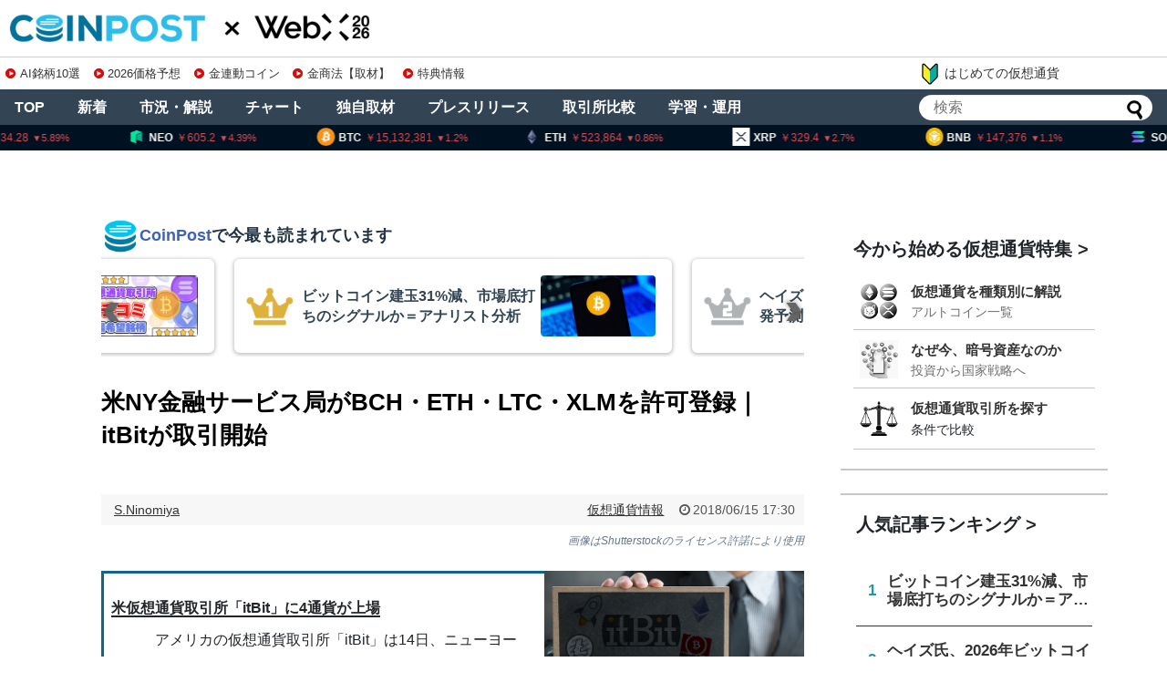

--- FILE ---
content_type: text/html; charset=UTF-8
request_url: https://coinpost.jp/?p=32287&from=in_article
body_size: 214373
content:
<!DOCTYPE html>
<html lang="ja">
<head>
<meta charset="UTF-8">
<meta name="viewport" content="width=device-width,initial-scale=1.0">

<script type="application/ld+json">
[{
	"@context": "http://schema.org",
	"@type": "WebSite",
	"name": "coinpost.jp",
	"url": "https://coinpost.jp/",
	"potentialAction": {
		"@type": "SearchAction",
		"target": "https://coinpost.jp/?s={query}",
		"query-input": "required name=query"
	}
},{
	"@context": "https://schema.org",
	"@type": "SiteNavigationElement",
	"name": [
	"TOP",
	"注目",
	"新着",
	"指標",
	"コラム",
	"プレスリリース",
	"イベント",
	"インタビュー",
	"お問い合わせ"
	],
	"url": [
		"https://coinpost.jp/",
		"https://coinpost.jp/?cat=319",
		"https://coinpost.jp/?cat=313",
		"https://coinpost.jp/?page_id=144582",
		"https://coinpost.jp/?post_type=column",
		"https://coinpost.jp/?post_type=pressrelease",
		"https://coinpost.jp/?p=21432",
		"https://coinpost.jp/?cat=145",
		"https://coinpost.jp/?page_id=84445"
	]
}]
</script>
<script type="application/ld+json">
{
	"@context": "http://schema.org",
	"@type": "NewsArticle",
	"mainEntityOfPage": "https://coinpost.jp/?p=32287",
	"headline": "米NY金融サービス局がBCH・ETH・LTC・XLMを許可登録｜itBitが取引開始",
	"datePublished": "2018-06-15T17:30:08+09:00",
	"dateModified": "2018-06-15T17:30:08+09:00",
	"description": "アメリカの仮想通貨取引所「itBit」は14日、ニューヨーク州金融サービス局（NYDFS）から認可を受け、ビットコインキャッシュ（BCH）、イーサリアム（ETH）、ライトコイン（LTC）、ステラ（XLM）の取り扱いを新たに開始することを発表した。",
	"publisher": {
		"@type": "Organization",
		"name": "coinpost.jp",
		"logo": {
			"@type": "ImageObject",
			"url": "https://coinpost.jp/img/coinpost_amplogo.png",
			"width": 356,
			"height": 60
		}
	},
	"author": {
		"@type": "Person",
		"name": "S.Ninomiya"
	},
	"image": {
		"@type": "ImageObject",
		"url": "https://imgs.coinpost-ext.com/uploads/2018/06/itbit0615.png",
		"height": 315,
		"width": 600
	}

}
</script>
<link rel="alternate" type="application/rss+xml" title="CoinPost｜仮想通貨ビットコインニュース・投資情報 RSS Feed" href="https://coinpost.jp/?feed=rss2" />

<link rel="amphtml" href="https://coinpost.jp/amp/?p=32287">

<meta name="description" content="アメリカの仮想通貨取引所「itBit」は14日、ニューヨーク州金融サービス局（NYDFS）から認可を受け、ビットコインキャッシュ（BCH）、イーサリアム（ETH）、ライトコイン（LTC）、ステラ（XLM）の取り扱いを新たに開始することを発表した。" />
<meta name="keywords" content="仮想通貨情報" />
<!-- Twitter Card -->
<meta name="twitter:card" content="summary_large_image">
<meta name="twitter:description" content="アメリカの仮想通貨取引所「itBit」は14日、ニューヨーク州金融サービス局（NYDFS）から認可を受け、ビットコインキャッシュ（BCH）、イーサリアム（ETH）、ライトコイン（LTC）、ステラ（XLM）の取り扱いを新たに開始することを発表した。">
<meta name="twitter:title" content="米NY金融サービス局がBCH・ETH・LTC・XLMを許可登録｜itBitが取引開始">
<meta name="twitter:url" content="https://coinpost.jp/?p=32287">
<meta name="twitter:image" content="https://coinpost.jp/wp-content/uploads/2018/06/itbit0615.png">
<meta name="twitter:domain" content="coinpost.jp">
<meta name="twitter:creator" content="@coin_post">
<meta name="twitter:site" content="@coin_post">
<!-- /Twitter Card -->
<!-- OGP -->
<meta property="og:type" content="article">
<meta property="og:description" content="アメリカの仮想通貨取引所「itBit」は14日、ニューヨーク州金融サービス局（NYDFS）から認可を受け、ビットコインキャッシュ（BCH）、イーサリアム（ETH）、ライトコイン（LTC）、ステラ（XLM）の取り扱いを新たに開始することを発表した。">
<meta property="og:title" content="米NY金融サービス局がBCH・ETH・LTC・XLMを許可登録｜itBitが取引開始">
<meta property="og:url" content="https://coinpost.jp/?p=32287">
<meta property="og:image" content="https://coinpost.jp/wp-content/uploads/2018/06/itbit0615.png">
<meta property="og:site_name" content="CoinPost｜仮想通貨ビットコインニュース・投資情報">
<meta property="og:locale" content="ja_JP">
<meta property="fb:admins" content="626599007687829">
<meta property="fb:app_id" content="1898846587068125">
<!-- /OGP -->
<title>米NY金融サービス局がBCH・ETH・LTC・XLMを許可登録｜itBitが取引開始</title>
<meta name='robots' content='max-image-preview:large' />
<link rel="alternate" type="application/rss+xml" title="CoinPost｜仮想通貨ビットコインニュース・投資情報 &raquo; フィード" href="//coinpost.jp/?feed=rss2" />
<script type="text/javascript">
/* <![CDATA[ */
window._wpemojiSettings = {"baseUrl":"https:\/\/s.w.org\/images\/core\/emoji\/15.0.3\/72x72\/","ext":".png","svgUrl":"https:\/\/s.w.org\/images\/core\/emoji\/15.0.3\/svg\/","svgExt":".svg","source":{"concatemoji":"https:\/\/coinpost.jp\/wp-includes\/js\/wp-emoji-release.min.js"}};
/*! This file is auto-generated */
!function(i,n){var o,s,e;function c(e){try{var t={supportTests:e,timestamp:(new Date).valueOf()};sessionStorage.setItem(o,JSON.stringify(t))}catch(e){}}function p(e,t,n){e.clearRect(0,0,e.canvas.width,e.canvas.height),e.fillText(t,0,0);var t=new Uint32Array(e.getImageData(0,0,e.canvas.width,e.canvas.height).data),r=(e.clearRect(0,0,e.canvas.width,e.canvas.height),e.fillText(n,0,0),new Uint32Array(e.getImageData(0,0,e.canvas.width,e.canvas.height).data));return t.every(function(e,t){return e===r[t]})}function u(e,t,n){switch(t){case"flag":return n(e,"\ud83c\udff3\ufe0f\u200d\u26a7\ufe0f","\ud83c\udff3\ufe0f\u200b\u26a7\ufe0f")?!1:!n(e,"\ud83c\uddfa\ud83c\uddf3","\ud83c\uddfa\u200b\ud83c\uddf3")&&!n(e,"\ud83c\udff4\udb40\udc67\udb40\udc62\udb40\udc65\udb40\udc6e\udb40\udc67\udb40\udc7f","\ud83c\udff4\u200b\udb40\udc67\u200b\udb40\udc62\u200b\udb40\udc65\u200b\udb40\udc6e\u200b\udb40\udc67\u200b\udb40\udc7f");case"emoji":return!n(e,"\ud83d\udc26\u200d\u2b1b","\ud83d\udc26\u200b\u2b1b")}return!1}function f(e,t,n){var r="undefined"!=typeof WorkerGlobalScope&&self instanceof WorkerGlobalScope?new OffscreenCanvas(300,150):i.createElement("canvas"),a=r.getContext("2d",{willReadFrequently:!0}),o=(a.textBaseline="top",a.font="600 32px Arial",{});return e.forEach(function(e){o[e]=t(a,e,n)}),o}function t(e){var t=i.createElement("script");t.src=e,t.defer=!0,i.head.appendChild(t)}"undefined"!=typeof Promise&&(o="wpEmojiSettingsSupports",s=["flag","emoji"],n.supports={everything:!0,everythingExceptFlag:!0},e=new Promise(function(e){i.addEventListener("DOMContentLoaded",e,{once:!0})}),new Promise(function(t){var n=function(){try{var e=JSON.parse(sessionStorage.getItem(o));if("object"==typeof e&&"number"==typeof e.timestamp&&(new Date).valueOf()<e.timestamp+604800&&"object"==typeof e.supportTests)return e.supportTests}catch(e){}return null}();if(!n){if("undefined"!=typeof Worker&&"undefined"!=typeof OffscreenCanvas&&"undefined"!=typeof URL&&URL.createObjectURL&&"undefined"!=typeof Blob)try{var e="postMessage("+f.toString()+"("+[JSON.stringify(s),u.toString(),p.toString()].join(",")+"));",r=new Blob([e],{type:"text/javascript"}),a=new Worker(URL.createObjectURL(r),{name:"wpTestEmojiSupports"});return void(a.onmessage=function(e){c(n=e.data),a.terminate(),t(n)})}catch(e){}c(n=f(s,u,p))}t(n)}).then(function(e){for(var t in e)n.supports[t]=e[t],n.supports.everything=n.supports.everything&&n.supports[t],"flag"!==t&&(n.supports.everythingExceptFlag=n.supports.everythingExceptFlag&&n.supports[t]);n.supports.everythingExceptFlag=n.supports.everythingExceptFlag&&!n.supports.flag,n.DOMReady=!1,n.readyCallback=function(){n.DOMReady=!0}}).then(function(){return e}).then(function(){var e;n.supports.everything||(n.readyCallback(),(e=n.source||{}).concatemoji?t(e.concatemoji):e.wpemoji&&e.twemoji&&(t(e.twemoji),t(e.wpemoji)))}))}((window,document),window._wpemojiSettings);
/* ]]> */
</script>
<link rel='stylesheet' id='simplicity-style-css' href='//coinpost.jp/wp-content/themes/coinpost_t/style.css' type='text/css' media='all' />
<link rel='stylesheet' id='font-awesome-style-css' href='//coinpost.jp/wp-content/themes/coinpost_t/webfonts/css/font-awesome.min.css' type='text/css' media='all' />
<link rel='stylesheet' id='icomoon-style-css' href='//coinpost.jp/wp-content/themes/coinpost_t/webfonts/icomoon/style.css' type='text/css' media='all' />
<style id='wp-emoji-styles-inline-css' type='text/css'>
	img.wp-smiley, img.emoji {
		display: inline !important;
		border: none !important;
		box-shadow: none !important;
		height: 1em !important;
		width: 1em !important;
		margin: 0 0.07em !important;
		vertical-align: -0.1em !important;
		background: none !important;
		padding: 0 !important;
	}
</style>
<style id='classic-theme-styles-inline-css' type='text/css'>
/*! This file is auto-generated */
.wp-block-button__link{color:#fff;background-color:#32373c;border-radius:9999px;box-shadow:none;text-decoration:none;padding:calc(.667em + 2px) calc(1.333em + 2px);font-size:1.125em}.wp-block-file__button{background:#32373c;color:#fff;text-decoration:none}
</style>
<style id='global-styles-inline-css' type='text/css'>
body{--wp--preset--color--black: #000000;--wp--preset--color--cyan-bluish-gray: #abb8c3;--wp--preset--color--white: #ffffff;--wp--preset--color--pale-pink: #f78da7;--wp--preset--color--vivid-red: #cf2e2e;--wp--preset--color--luminous-vivid-orange: #ff6900;--wp--preset--color--luminous-vivid-amber: #fcb900;--wp--preset--color--light-green-cyan: #7bdcb5;--wp--preset--color--vivid-green-cyan: #00d084;--wp--preset--color--pale-cyan-blue: #8ed1fc;--wp--preset--color--vivid-cyan-blue: #0693e3;--wp--preset--color--vivid-purple: #9b51e0;--wp--preset--gradient--vivid-cyan-blue-to-vivid-purple: linear-gradient(135deg,rgba(6,147,227,1) 0%,rgb(155,81,224) 100%);--wp--preset--gradient--light-green-cyan-to-vivid-green-cyan: linear-gradient(135deg,rgb(122,220,180) 0%,rgb(0,208,130) 100%);--wp--preset--gradient--luminous-vivid-amber-to-luminous-vivid-orange: linear-gradient(135deg,rgba(252,185,0,1) 0%,rgba(255,105,0,1) 100%);--wp--preset--gradient--luminous-vivid-orange-to-vivid-red: linear-gradient(135deg,rgba(255,105,0,1) 0%,rgb(207,46,46) 100%);--wp--preset--gradient--very-light-gray-to-cyan-bluish-gray: linear-gradient(135deg,rgb(238,238,238) 0%,rgb(169,184,195) 100%);--wp--preset--gradient--cool-to-warm-spectrum: linear-gradient(135deg,rgb(74,234,220) 0%,rgb(151,120,209) 20%,rgb(207,42,186) 40%,rgb(238,44,130) 60%,rgb(251,105,98) 80%,rgb(254,248,76) 100%);--wp--preset--gradient--blush-light-purple: linear-gradient(135deg,rgb(255,206,236) 0%,rgb(152,150,240) 100%);--wp--preset--gradient--blush-bordeaux: linear-gradient(135deg,rgb(254,205,165) 0%,rgb(254,45,45) 50%,rgb(107,0,62) 100%);--wp--preset--gradient--luminous-dusk: linear-gradient(135deg,rgb(255,203,112) 0%,rgb(199,81,192) 50%,rgb(65,88,208) 100%);--wp--preset--gradient--pale-ocean: linear-gradient(135deg,rgb(255,245,203) 0%,rgb(182,227,212) 50%,rgb(51,167,181) 100%);--wp--preset--gradient--electric-grass: linear-gradient(135deg,rgb(202,248,128) 0%,rgb(113,206,126) 100%);--wp--preset--gradient--midnight: linear-gradient(135deg,rgb(2,3,129) 0%,rgb(40,116,252) 100%);--wp--preset--font-size--small: 13px;--wp--preset--font-size--medium: 20px;--wp--preset--font-size--large: 36px;--wp--preset--font-size--x-large: 42px;--wp--preset--spacing--20: 0.44rem;--wp--preset--spacing--30: 0.67rem;--wp--preset--spacing--40: 1rem;--wp--preset--spacing--50: 1.5rem;--wp--preset--spacing--60: 2.25rem;--wp--preset--spacing--70: 3.38rem;--wp--preset--spacing--80: 5.06rem;--wp--preset--shadow--natural: 6px 6px 9px rgba(0, 0, 0, 0.2);--wp--preset--shadow--deep: 12px 12px 50px rgba(0, 0, 0, 0.4);--wp--preset--shadow--sharp: 6px 6px 0px rgba(0, 0, 0, 0.2);--wp--preset--shadow--outlined: 6px 6px 0px -3px rgba(255, 255, 255, 1), 6px 6px rgba(0, 0, 0, 1);--wp--preset--shadow--crisp: 6px 6px 0px rgba(0, 0, 0, 1);}:where(.is-layout-flex){gap: 0.5em;}:where(.is-layout-grid){gap: 0.5em;}body .is-layout-flex{display: flex;}body .is-layout-flex{flex-wrap: wrap;align-items: center;}body .is-layout-flex > *{margin: 0;}body .is-layout-grid{display: grid;}body .is-layout-grid > *{margin: 0;}:where(.wp-block-columns.is-layout-flex){gap: 2em;}:where(.wp-block-columns.is-layout-grid){gap: 2em;}:where(.wp-block-post-template.is-layout-flex){gap: 1.25em;}:where(.wp-block-post-template.is-layout-grid){gap: 1.25em;}.has-black-color{color: var(--wp--preset--color--black) !important;}.has-cyan-bluish-gray-color{color: var(--wp--preset--color--cyan-bluish-gray) !important;}.has-white-color{color: var(--wp--preset--color--white) !important;}.has-pale-pink-color{color: var(--wp--preset--color--pale-pink) !important;}.has-vivid-red-color{color: var(--wp--preset--color--vivid-red) !important;}.has-luminous-vivid-orange-color{color: var(--wp--preset--color--luminous-vivid-orange) !important;}.has-luminous-vivid-amber-color{color: var(--wp--preset--color--luminous-vivid-amber) !important;}.has-light-green-cyan-color{color: var(--wp--preset--color--light-green-cyan) !important;}.has-vivid-green-cyan-color{color: var(--wp--preset--color--vivid-green-cyan) !important;}.has-pale-cyan-blue-color{color: var(--wp--preset--color--pale-cyan-blue) !important;}.has-vivid-cyan-blue-color{color: var(--wp--preset--color--vivid-cyan-blue) !important;}.has-vivid-purple-color{color: var(--wp--preset--color--vivid-purple) !important;}.has-black-background-color{background-color: var(--wp--preset--color--black) !important;}.has-cyan-bluish-gray-background-color{background-color: var(--wp--preset--color--cyan-bluish-gray) !important;}.has-white-background-color{background-color: var(--wp--preset--color--white) !important;}.has-pale-pink-background-color{background-color: var(--wp--preset--color--pale-pink) !important;}.has-vivid-red-background-color{background-color: var(--wp--preset--color--vivid-red) !important;}.has-luminous-vivid-orange-background-color{background-color: var(--wp--preset--color--luminous-vivid-orange) !important;}.has-luminous-vivid-amber-background-color{background-color: var(--wp--preset--color--luminous-vivid-amber) !important;}.has-light-green-cyan-background-color{background-color: var(--wp--preset--color--light-green-cyan) !important;}.has-vivid-green-cyan-background-color{background-color: var(--wp--preset--color--vivid-green-cyan) !important;}.has-pale-cyan-blue-background-color{background-color: var(--wp--preset--color--pale-cyan-blue) !important;}.has-vivid-cyan-blue-background-color{background-color: var(--wp--preset--color--vivid-cyan-blue) !important;}.has-vivid-purple-background-color{background-color: var(--wp--preset--color--vivid-purple) !important;}.has-black-border-color{border-color: var(--wp--preset--color--black) !important;}.has-cyan-bluish-gray-border-color{border-color: var(--wp--preset--color--cyan-bluish-gray) !important;}.has-white-border-color{border-color: var(--wp--preset--color--white) !important;}.has-pale-pink-border-color{border-color: var(--wp--preset--color--pale-pink) !important;}.has-vivid-red-border-color{border-color: var(--wp--preset--color--vivid-red) !important;}.has-luminous-vivid-orange-border-color{border-color: var(--wp--preset--color--luminous-vivid-orange) !important;}.has-luminous-vivid-amber-border-color{border-color: var(--wp--preset--color--luminous-vivid-amber) !important;}.has-light-green-cyan-border-color{border-color: var(--wp--preset--color--light-green-cyan) !important;}.has-vivid-green-cyan-border-color{border-color: var(--wp--preset--color--vivid-green-cyan) !important;}.has-pale-cyan-blue-border-color{border-color: var(--wp--preset--color--pale-cyan-blue) !important;}.has-vivid-cyan-blue-border-color{border-color: var(--wp--preset--color--vivid-cyan-blue) !important;}.has-vivid-purple-border-color{border-color: var(--wp--preset--color--vivid-purple) !important;}.has-vivid-cyan-blue-to-vivid-purple-gradient-background{background: var(--wp--preset--gradient--vivid-cyan-blue-to-vivid-purple) !important;}.has-light-green-cyan-to-vivid-green-cyan-gradient-background{background: var(--wp--preset--gradient--light-green-cyan-to-vivid-green-cyan) !important;}.has-luminous-vivid-amber-to-luminous-vivid-orange-gradient-background{background: var(--wp--preset--gradient--luminous-vivid-amber-to-luminous-vivid-orange) !important;}.has-luminous-vivid-orange-to-vivid-red-gradient-background{background: var(--wp--preset--gradient--luminous-vivid-orange-to-vivid-red) !important;}.has-very-light-gray-to-cyan-bluish-gray-gradient-background{background: var(--wp--preset--gradient--very-light-gray-to-cyan-bluish-gray) !important;}.has-cool-to-warm-spectrum-gradient-background{background: var(--wp--preset--gradient--cool-to-warm-spectrum) !important;}.has-blush-light-purple-gradient-background{background: var(--wp--preset--gradient--blush-light-purple) !important;}.has-blush-bordeaux-gradient-background{background: var(--wp--preset--gradient--blush-bordeaux) !important;}.has-luminous-dusk-gradient-background{background: var(--wp--preset--gradient--luminous-dusk) !important;}.has-pale-ocean-gradient-background{background: var(--wp--preset--gradient--pale-ocean) !important;}.has-electric-grass-gradient-background{background: var(--wp--preset--gradient--electric-grass) !important;}.has-midnight-gradient-background{background: var(--wp--preset--gradient--midnight) !important;}.has-small-font-size{font-size: var(--wp--preset--font-size--small) !important;}.has-medium-font-size{font-size: var(--wp--preset--font-size--medium) !important;}.has-large-font-size{font-size: var(--wp--preset--font-size--large) !important;}.has-x-large-font-size{font-size: var(--wp--preset--font-size--x-large) !important;}
.wp-block-navigation a:where(:not(.wp-element-button)){color: inherit;}
:where(.wp-block-post-template.is-layout-flex){gap: 1.25em;}:where(.wp-block-post-template.is-layout-grid){gap: 1.25em;}
:where(.wp-block-columns.is-layout-flex){gap: 2em;}:where(.wp-block-columns.is-layout-grid){gap: 2em;}
.wp-block-pullquote{font-size: 1.5em;line-height: 1.6;}
</style>
<script type="text/javascript" src="//coinpost.jp/wp-includes/js/jquery/jquery.min.js" id="jquery-core-js"></script>
<script type="application/json" id="wpp-json">
{"sampling_active":1,"sampling_rate":100,"ajax_url":"https:\/\/coinpost.jp\/index.php?rest_route=\/wordpress-popular-posts\/v1\/popular-posts","api_url":"https:\/\/coinpost.jp\/index.php?rest_route=\/wordpress-popular-posts","ID":32287,"token":"1b4fd98f0e","lang":0,"debug":0}
</script>
<script type="text/javascript" src="//coinpost.jp/wp-content/plugins/wordpress-popular-posts/assets/js/wpp.min.js" id="wpp-js-js"></script>
<link rel='shortlink' href='//coinpost.jp/?p=32287' />
            <style id="wpp-loading-animation-styles">@-webkit-keyframes bgslide{from{background-position-x:0}to{background-position-x:-200%}}@keyframes bgslide{from{background-position-x:0}to{background-position-x:-200%}}.wpp-widget-placeholder,.wpp-widget-block-placeholder,.wpp-shortcode-placeholder{margin:0 auto;width:60px;height:3px;background:#dd3737;background:linear-gradient(90deg,#dd3737 0%,#571313 10%,#dd3737 100%);background-size:200% auto;border-radius:3px;-webkit-animation:bgslide 1s infinite linear;animation:bgslide 1s infinite linear}</style>
                  <meta name="onesignal" content="wordpress-plugin"/>
            <script>
      window.OneSignal = window.OneSignal || [];
      OneSignal.push( function() {
        OneSignal.SERVICE_WORKER_UPDATER_PATH = 'OneSignalSDKUpdaterWorker.js';
                      OneSignal.SERVICE_WORKER_PATH = 'OneSignalSDKWorker.js';
                      OneSignal.SERVICE_WORKER_PARAM = { scope: '/wp-content/plugins/onesignal-free-web-push-notifications/sdk_files/push/onesignal/' };
        OneSignal.setDefaultNotificationUrl("https://coinpost.jp");
        var oneSignal_options = {};
        window._oneSignalInitOptions = oneSignal_options;
        oneSignal_options['wordpress'] = true;
oneSignal_options['appId'] = '7e4bb599-2b34-4be9-aefc-6cd6318829e4';
oneSignal_options['allowLocalhostAsSecureOrigin'] = true;
oneSignal_options['welcomeNotification'] = { };
oneSignal_options['welcomeNotification']['title'] = "";
oneSignal_options['welcomeNotification']['message'] = "ご登録ありがとうございます！";
oneSignal_options['path'] = "//coinpost.jp/wp-content/plugins/onesignal-free-web-push-notifications/sdk_files/";
oneSignal_options['safari_web_id'] = "web.onesignal.auto.532534a2-fa6b-4796-aab8-c4e8f72a79c0";
oneSignal_options['promptOptions'] = { };
oneSignal_options['promptOptions']['actionMessage'] = "CoinPostの重要ニュースをプッシュ通知でお知らせします！いつでも停止可能です。";
oneSignal_options['promptOptions']['acceptButtonText'] = "プッシュ通知を登録";
oneSignal_options['promptOptions']['cancelButtonText'] = "利用しません";
oneSignal_options['notifyButton'] = { };
oneSignal_options['notifyButton']['enable'] = true;
oneSignal_options['notifyButton']['position'] = 'bottom-right';
oneSignal_options['notifyButton']['theme'] = 'inverse';
oneSignal_options['notifyButton']['size'] = 'medium';
oneSignal_options['notifyButton']['showCredit'] = true;
oneSignal_options['notifyButton']['text'] = {};
                OneSignal.init(window._oneSignalInitOptions);
                OneSignal.showSlidedownPrompt();      });
      function documentInitOneSignal() {
        var oneSignal_elements = document.getElementsByClassName("OneSignal-prompt");
        var oneSignalLinkClickHandler = function(event) { OneSignal.push(['registerForPushNotifications']); event.preventDefault(); };        for(var i = 0; i < oneSignal_elements.length; i++)
          oneSignal_elements[i].addEventListener('click', oneSignalLinkClickHandler, false);
      }
      if (document.readyState === 'complete') {
           documentInitOneSignal();
      }
      else {
           window.addEventListener("load", function(event){
               documentInitOneSignal();
          });
      }
    </script>
<link rel="icon" href="//coinpost.jp/wp-content/uploads/2020/03/cropped-coinpost_icon2020-9-32x32.png" sizes="32x32" />
<link rel="icon" href="//coinpost.jp/wp-content/uploads/2020/03/cropped-coinpost_icon2020-9-192x192.png" sizes="192x192" />
<link rel="apple-touch-icon" href="//coinpost.jp/wp-content/uploads/2020/03/cropped-coinpost_icon2020-9-180x180.png" />
<meta name="msapplication-TileImage" content="//coinpost.jp/wp-content/uploads/2020/03/cropped-coinpost_icon2020-9-270x270.png" />
<link rel='stylesheet' href='/wp-content/themes/coinpost_t/design.css?20251113' type='text/css' media='all' />
<link rel='stylesheet' href='/wp-content/themes/coinpost_t/main.css?2025081319' type='text/css' media='all' />
<link rel='stylesheet' href='/wp-content/themes/coinpost_t/home.css?202506' type='text/css' media='all' />
<!-- <meta name="google-site-verification" content="uHsNvSrU0fwlBFKMkR4WXENxuHFJXDzpqcm_k_KfTCY" /> -->
<!--<tag>Zz2y6wkJ</tag>-->
<meta name="google-site-verification" content="CC2tnvYU5v1LEVQD19yy2-yhhbXBAaz4yGKzuGhgCw4" />
<meta name="claime-ownership-claim" content="0x7eED55b1cb0fDaE81e478E546f14bC727F7E1603">

	<script type='text/javascript' src="https://coinpost.jp/wp-content/js/sliderPro.js"></script>
	<link rel="stylesheet" href="https://coinpost.jp/wp-content/js/slider-pro.min.css">



<meta name="msvalidate.01" content="2EAC372A8148D1827EE409296E99CB01" />

<script>
window.dataLayer = window.dataLayer || [];
dataLayer.push({
'articleCategories': ['9_仮想通貨情報'],
'articleTags': ['151_BitcoinCash(BCH)','149_Ethereum(ETH)','153_Litecoin(LTC)','155_Stellar(XLM)','71_ニュース','108_海外仮想通貨ニュース']
});
</script>
<!-- Google Tag Manager -->
<script>(function(w,d,s,l,i){w[l]=w[l]||[];w[l].push({'gtm.start':
new Date().getTime(),event:'gtm.js'});var f=d.getElementsByTagName(s)[0],
j=d.createElement(s),dl=l!='dataLayer'?'&l='+l:'';j.async=true;j.src=
'https://www.googletagmanager.com/gtm.js?id='+i+dl;f.parentNode.insertBefore(j,f);
})(window,document,'script','dataLayer','GTM-PZ323QC');</script>
<!-- End Google Tag Manager -->
<script async src="https://securepubads.g.doubleclick.net/tag/js/gpt.js"></script>


<script>
window.googletag = window.googletag || {cmd: []};
googletag.cmd.push(function() {
	googletag.defineSlot('/21667527215/PC_SINGLE_FIRSTVIEW', [[970, 250], [750, 300]], 'div-gpt-ad-1593149107414-0').addService(googletag.pubads());
		googletag.defineSlot('/21667527215/PC_SINGLE_CONTENT', [[728, 90], [468, 60],'fluid'], 'div-gpt-ad-1596507297533-0').addService(googletag.pubads());
	googletag.defineSlot('/21667527215/PC_SIDEBAR_FIRSTVIEW', [[300, 250], [336, 280], [300, 600]], 'div-gpt-ad-1593089776861-0').addService(googletag.pubads());
	googletag.defineSlot('/21667527215/PC_SIDEBAR_MIDDLE', [[300, 250], [336, 280], [300, 600]], 'div-gpt-ad-1593089705204-0').addService(googletag.pubads());
	googletag.defineSlot('/21667527215/PC_ALTERNATIVE_NEWS-ABOVE', [728, 90], 'div-gpt-ad-1740713215510-0').addService(googletag.pubads());
	googletag.defineSlot('/21667527215/PC_STICKY_FOOTER', [1450, 90], 'div-gpt-ad-PC_STICKY_FOOTER-0').addService(googletag.pubads());
		googletag.defineSlot('/21667527215/PC_SIGNLE_BEGINNER-ARTICLE-EOS-01', [[728, 90], [640, 360], [640, 480],[468, 60]], 'div-gpt-ad-1634258516209-0').addService(googletag.pubads());
		googletag.defineSlot('/21667527215/PC_SINGLE_HEADER', [1600, 300], 'div-gpt-ad-1659419351442-0').addService(googletag.pubads());
	googletag.defineSlot('/21667527215/PC_SINGLE_GATE-LEFT', [150, 900], 'div-gpt-ad-1659419374925-0').addService(googletag.pubads());
	googletag.defineSlot('/21667527215/PC_SINGLE_GATE-RIGHT', [150, 900], 'div-gpt-ad-1659419399069-0').addService(googletag.pubads());
	googletag.defineSlot('/21667527215/PC_SINGLE_MRN-NATIVE', [1, 1], 'div-gpt-ad-1740713356687-0').addService(googletag.pubads());

	googletag.defineSlot('/21667527215/PC_TOP_NEW-ARTICLE-ABOVE', [728, 90], 'div-gpt-ad-1593090015191-0').addService(googletag.pubads());
	googletag.defineSlot('/21667527215/PC_TOP_CONTENT-ABOVE', [[336, 280],[300, 250], 'fluid'], 'div-gpt-ad-1593090039381-0').addService(googletag.pubads());
	googletag.defineSlot('/21667527215/PC_TOP_CONTENT-BELOW', [[336, 280],'fluid', [300, 250]], 'div-gpt-ad-1593090081294-0').addService(googletag.pubads());
	googletag.defineSlot('/21667527215/PC_TOP_CONTENT-END', [728, 90], 'div-gpt-ad-1603893982567-0').addService(googletag.pubads());
	googletag.defineSlot('/21667527215/PC_TOP_HEADER', [1600, 120], 'div-gpt-ad-1659419037082-0').addService(googletag.pubads());
	googletag.defineSlot('/21667527215/PC_TOP_GATE-LEFT', [150, 900], 'div-gpt-ad-1659419135682-0').addService(googletag.pubads());
	googletag.defineSlot('/21667527215/PC_TOP_GATE-RIGHT', [150, 900], 'div-gpt-ad-1659419266774-0').addService(googletag.pubads());
	googletag.defineSlot('/21667527215/PC_SINGLE_GATE-CENTER', [1450, 120], 'div-gpt-ad-PC_SINGLE_GATE-CENTER-0').addService(googletag.pubads());
googletag.pubads().enableLazyLoad({fetchMarginPercent: 500,renderMarginPercent: 200,mobileScaling: 2.0});
	googletag.pubads().collapseEmptyDivs();
	googletag.pubads().setTargeting('currency',['46','70','55','97']);
	googletag.pubads().setTargeting('article-id','32287');
	googletag.enableServices();
});
</script>
<!--tt00-->
<script>
  window.addEventListener('scroll', function () {
    let underlineElements = document.getElementsByClassName('underline-start');

    for (let i = 0; i < underlineElements.length; i++) {
      let element = underlineElements[i];
      let rect = element.getBoundingClientRect();
      let windowHeight = window.innerHeight;

      if (rect.top < windowHeight && rect.bottom >= 0 && !element.classList.contains('underline-end')) {
        animateUnderline(element);
      }
    }
  });
  function animateUnderline(element) {
    element.classList.add('underline-end');
    let underline = element.querySelector('::after');
    underline.style.width = '100%';
  }
</script>
</head>
<body class="post-template-default single single-post postid-32287 single-format-standard categoryid-9">
		<script>
			googletag.cmd.push(function () {
				googletag.display('div-gpt-ad-PC_SINGLE_GATE-CENTER-0');
			});
		</script>
				<script>
			googletag.cmd.push(function () {
				googletag.display('div-gpt-ad-PC_STICKY_FOOTER-0')
			});
		</script>
		<div style="position: fixed;bottom: 0;text-align: center;z-index: 2147483647;right: 0;left: 0;">
			<div id='div-gpt-ad-PC_STICKY_FOOTER-0' style="width:1450px;margin:0 auto;"></div>
		</div>
	


	<script async src="https://coinpost.jp/wp-content/js/coinpost_main.js?v220712"></script>

<!-- Google Tag Manager (noscript) -->
<noscript><iframe src="https://www.googletagmanager.com/ns.html?id=GTM-PZ323QC"
height="0" width="0" style="display:none;visibility:hidden"></iframe></noscript>
<!-- End Google Tag Manager (noscript) -->
<div id="container">

	<!-- header -->
	<header>
		<div id="header" class="clearfix">
			<div id="header-in">
				<div id="h-top">
					<div class="alignleft top-title-catchphrase">						<p id="site-title"><a href="https://coinpost.jp/" class="headlogoc"><img src="/wp-content/themes/coinpost_t/coinpost.png" alt="CoinPost｜仮想通貨ビットコインニュース・投資情報" class="site-title-img" loading="lazy" /></a><!-- top --><a href="https://webx-asia.com/ja/?utm_source=coinpost&utm_medium=text&utm_campaign=logo" class="headlogox" target="_blank"><img src="/img/cd/webx.png?2026" alt="WebX" class="site-title-img" loading="lazy" /></a></p>
										<div class="iconarea">
						<a href="/?p=518031" style="float:right;"><img src="/img/i2.png" class="iaimg"></a>
						<label for="searchmenu-btn-check"><img src="/img/i1.png" class="iaimg"></label>
					</div>
					<style>
						.iconarea{display:none;}
						@media screen and (max-width: 640px){
							.iconarea{display:block;right:42px;}
							.iconarea a,
							.iconarea label{display:inline-block;}
							.iconarea a img.iaimg{width:36px;margin:6px 0 0 !important;}
							.iconarea label img.iaimg{width:48px;margin:6px 0 0 !important;}
						}
					</style>



									</div><!-- /#h-top -->
			</div><!-- /#header-in -->
		</div><!-- /#header -->
	</header>

<div class="topad-wrap">
<div class="textwidget custom-html-widget"><div class="topad">
<a href="/?p=570768" class="topads" data-gtm-click="topads_red"><span class="dli-caret-circle-fill-right"></span>AI銘柄10選</a>
<a href="/?p=674515" class="topads" data-gtm-click="topads_red"><span class="dli-caret-circle-fill-right"></span>2026価格予想</a>
<a href="/?p=540266" class="topads" data-gtm-click="topads_red"><span class="dli-caret-circle-fill-right"></span>金連動コイン</a>
<a href="/?p=674476" class="topads" data-gtm-click="topads_red"><span class="dli-caret-circle-fill-right"></span>金商法【取材】</a>
<a href="/?p=515181" class="topads" data-gtm-click="topads_red"><span class="dli-caret-circle-fill-right"></span>特典情報</a>
</div></div><a href="/?p=518031" class="topadsnewb" data-gtm-click="topads_red"><img src="/img/i3.png"></span>はじめての仮想通貨</a>
</div>

<div class="sp-menu">
	<input type="checkbox" id="spmenu-btn-check">
	<label for="spmenu-btn-check" class="spmenu-btn"><span></span></label>
	<nav id="spmenu" class="spmenu-content" role="navigation" itemscope="" itemtype="https://schema.org/SiteNavigationElement">
		<div class="menu-main-menu-container">
    <a href="//coinpost.jp/?cat=313" class="menuinlink">新着一覧</a>
    <a href="//coinpost.jp/?cat=141" class="menuinlink">市況・解説</a>
    <div class="menuinlist">
        <a href="/?page_id=572056" class="menuinlink">時価総額</a>
        <div class="menucheckbox3-menu">
            <input type="checkbox" id="menucheckbox3-check">
            <label for="menucheckbox3-check" class="menucheckbox3label"></label>
            <div class="menucheckbox3 menucheckbox"><div class="menuinlistin">
                <div class="menuinlisth2">トップ</div>
                <div class="menuinlistins">
                    <a href="/?cat=43" class="menuinlistlink3" data-gtm-click="currency-info">BTC</a>
                    <a href="/?cat=46" class="menuinlistlink3" data-gtm-click="currency-info">ETH</a>
                    <a href="/?cat=919" class="menuinlistlink3" data-gtm-click="currency-info">SOL</a>
                    <a href="/?cat=143" class="menuinlistlink3" data-gtm-click="currency-info">BNB</a>
                </div>
                <div class="menuinlisth2">L1</div>
                <div class="menuinlistins">
                    <a href="/?cat=52" class="menuinlistlink3" data-gtm-click="currency-info">XRP</a>
                    <a href="/?cat=664" class="menuinlistlink3" data-gtm-click="currency-info">ADA</a>
                    <a href="/?cat=1243" class="menuinlistlink3" data-gtm-click="currency-info">TON</a>
                    <a href="/?cat=1436" class="menuinlistlink3" data-gtm-click="currency-info">SUI</a>
                </div>
                <div class="menuinlisth2">ミームコイン</div>
                <div class="menuinlistins">
                    <a href="/?cat=147" class="menuinlistlink3" data-gtm-click="currency-info">DOGE</a>
                    <a href="/?cat=1073" class="menuinlistlink3" data-gtm-click="currency-info">SHIB</a>
                    <a href="/?cat=1652" class="menuinlistlink3" data-gtm-click="currency-info">PEPE</a>
                    <a href="/?p=589589" class="menuinlistlink3" data-gtm-click="currency-info">TRUMP</a>
                </div>
                <div class="menuinlisth2">ピックアップ</div>
                <div class="menuinlistins">
                    <a href="/?cat=1695" class="menuinlistlink3" data-gtm-click="currency-info">UXLINK</a>
                    <a href="/?cat=1742" class="menuinlistlink3" data-gtm-click="currency-info">PENDLE</a>
                    <a href="/?p=602229" class="menuinlistlink3" data-gtm-click="currency-info">UPCX</a>
                    
                    <a href="https://coinpost.jp/?cat=79&cptr=news&cptr=news" class="menuinlistlink3" data-gtm-click="currency-info">NEO</a>
                </div>
                <div class="menuinlisth2">国内発</div>
                <div class="menuinlistins">
                    <a href="/?cat=1113" class="menuinlistlink3" data-gtm-click="currency-info">ASTR</a>
                    <a href="/?cat=1204" class="menuinlistlink3" data-gtm-click="currency-info">OAS</a>
                    <a href="/?cat=1640" class="menuinlistlink3" data-gtm-click="currency-info">KAIA</a>
                    <span class="menuinlistlink4"></span>
                </div>
                <label for="menucheckbox3-check" class="menuinclose">CLOSE</label>
            </div></div>
        </div>
    </div>
    <a href="/?cat=145" class="menuinlink">独自取材</a>
    <a href="/?post_type=pressrelease" class="menuinlink">プレスリリース</a>
    <a href="//coinpost.jp/?p=217357" class="menuinlink">取引所比較</a>
    <a href="//coinpost.jp/?page_id=567128" class="menuinlink">学習</a>

</div>
	</nav>
</div>
<div class="nfmenu">
	<a href="//coinpost.jp/" class="nfmenus"><img src="/img/m01.png">TOP</a>
<a href="//coinpost.jp/?cat=313" class="nfmenus"><img src="/img/m02.png">新着一覧</a>
<a href="//coinpost.jp/?page_id=572056" class="nfmenus"><img src="/img/m04.png">チャート</a>
<label for="searchmenu-btn-check" class="nfmenus"><img src="/img/m05.png">トピック</label>
<a href="//coinpost.jp/?page_id=567128" class="nfmenus"><img src="/img/m03.png">学習</a>
<a href="//webx-asia.com" class="nfmenus" target="_blank" rel="noopener"><img src="/img/webx.png">WebX</a>
</div>

<div class="searchmenu-menu">
	<input type="checkbox" id="searchmenu-btn-check">
	<nav id="searchmenu" class="searchmenu-content" role="navigation" itemscope="" itemtype="https://schema.org/SiteNavigationElement">
		<div class="mmm-container">
			<label for="searchmenu-btn-check" class="mmmtitle">CoinPostサイト内検索</label>
			<form method="get" action="/" class="searchmenu-form">
				<input type="text" placeholder="検索" name="s" id="sss">
				<input type="submit" id="searchsubmitz" value="">
			</form>
			<div class="menuinlisth3">注目カテゴリー</div>
<div class="menuinlistins">
    <a href="/?p=601804" class="menuinlistlink">アルトコインETF</a>
    <a href="/?p=613076" class="menuinlistlink">米・準備金</a>
    <a href="/?p=217357" class="menuinlistlink">取引所比較</a>
    <a href="/?p=531571" class="menuinlistlink">ステーキング</a>
    <a href="/?p=614323" class="menuinlistlink">BTC保有企業</a>
    <a href="/?p=265478" class="menuinlistlink">レンディング</a>
</div>
<div class="menuinlisth3">注目銘柄・ニュース</div>
<div class="menuinlistins">
    <a href="/?tag=meme" class="menuinlistlink">ミームコイン</a>
    <a href="/?s=上場" class="menuinlistlink">上場</a>
    <a href="/?s=ビットコイン" class="menuinlistlink">ビットコイン</a>
    <a href="/?s=イーサリアム" class="menuinlistlink">イーサリアム</a>
    <a href="/?s=ソラナ" class="menuinlistlink">ソラナ</a>
    <a href="/?s=エックスアールピー" class="menuinlistlink">エックスアールピー</a>
    <a href="/?s=スイ" class="menuinlistlink">スイ</a>
    <a href="/?s=ドージ" class="menuinlistlink">ドージ</a>
</div>		</div>
	</nav>
</div>
<style>
.topad-wrap{width:100%;min-width:1100px;border-top:1px solid #ccc;position: relative;}
.topad{height:2.2rem;line-height:2.2rem;overflow:hidden;display:flex;flex-direction: row;flex-wrap: wrap;width:calc(80% - 1rem);}
.topads{height:2.2rem;line-height:2.2rem;display:flex;align-items: center;margin-left:.5rem;font-size:92%;}
.topads:first-child{margin-left:0;}
.topadsnewb{position: absolute;left:calc(80% - 1rem);top:0;height:2.2rem;line-height:2.2rem;display:flex;align-items: center;}
.topadsnewb img{height:1.5rem;margin-right:.25rem;}
.dli-caret-circle-fill-right {display: inline-block;vertical-align: middle;color: #d90c0c;line-height: 1;position: relative;width: 0.7em;height: 0.7em;border: 0.075em solid currentColor;background: currentColor;border-radius: 50%;box-sizing: content-box;margin:0 .3rem 0 .4rem;}
.dli-caret-circle-fill-right::before {content: '';color: #fff;width: 0;height: 0;border-style: solid;border-color: transparent;border-width: 0.18em 0.31177em;border-left-color: currentColor;border-right: 0;transform: translateX(15%);position: absolute;top: 0;left: 0;right: 0;bottom: 0;margin: auto;}

.sp-menu,
#spmenu-btn-check {display: none;}
.spmenu-content{display: none;}
.sp-menu #spmenu {overflow: hidden;}
.sp-menu .menu-topmenu-container {width: 100%;max-width:unset;background: #64ba92;overflow-y: hidden;overflow-x: auto;-webkit-overflow-scrolling: touch;}
.sp-menu .menu-topmenu-container::-webkit-scrollbar{width: 4px;height: 4px;}
.sp-menu .menu-topmenu-container::-webkit-scrollbar-thumb{background: rgba(255,255,255,0.5);border-radius: 2px;}
.sp-menu .menu-topmenu-container:hover::-webkit-scrollbar-thumb{background: rgba(255,255,255,1);}
.sp-menu .menu-topmenu-container ul.spmenu-topmenu {max-width: 1180px;min-width: 1180px;height: 34px;line-height: 20px;margin: 0 auto;list-style: none;padding-right: 20px;}
.sp-menu .menu-topmenu-container ul.spmenu-topmenu li {text-align: center;min-width:unset;}
.sp-menu .menu-topmenu-container ul.spmenu-topmenu div#search{float: left;width: 100%;}
.sp-menu .menu-topmenu-container ul.spmenu-topmenu div#search .search-field{line-height:1.2rem;}
.sp-menu .menu-topmenu-container ul.spmenu-topmenu li:hover {background: #64ba92;}
.sp-menu .menu-topmenu-container ul.spmenu-topmenu li a {display: block;color: #fff;text-decoration: none;padding:0;height: 34px;line-height:34px;}
.sp-menu li.menu-item,
.sp-menu li.menu-item a{padding:0 .5rem;display:block;line-height:40px;}
.spmenu-btn {position: fixed;top: 12px;right: 16px;display: flex;height: 40px;width: 40px;justify-content: center;align-items: center;z-index: 99999999999;background-color: rgba(255,255,255,.85);border-radius: 4px;}
.spmenu-btn span,
.spmenu-btn span:before,
.spmenu-btn span:after {content: '';display: block;height: 3px;width: 20px;border-radius: 3px;background-color: #234;position: absolute;}
.spmenu-btn span:before {bottom: 7px;}
.spmenu-btn span:after {top: 7px;}
#spmenu-btn-check:checked ~ .spmenu-btn span {background-color: rgba(255, 255, 255, 0);}
#spmenu-btn-check:checked ~ .spmenu-btn span::before {bottom: 0;transform: rotate(45deg);}
#spmenu-btn-check:checked ~ .spmenu-btn span::after {top: 0;transform: rotate(-45deg);}
.spmenu-content {width: 100%;max-width:480px;height: 100%;position: fixed;top: 0;right: -128%;z-index: 9998;background-image: linear-gradient(108deg, rgba(255, 255, 255, 1) 10%, rgba(228, 239, 245, 1) 68%);transition: all 0.5s;display:block;box-shadow:0 0 24px #00000066;border-left:5px solid #abc;}
#spmenu-btn-check:checked ~ .spmenu-content {right: 0;z-index: 999999999;}
.menu-main-menu-container{overflow-y:scroll;padding: 64px 12px;height: 100%;-webkit-overflow-scrolling: touch;scrollbar-color: #00000022 #e9edf7;scrollbar-width: thin;}

a.menuinlink{display:block;line-height:1.5;padding:.75rem 1rem;background-image: linear-gradient(170deg, rgba(251, 253, 255, 1) 10%, rgba(255, 255, 255, 1) 68%);margin:.5rem 0;border-radius:4px;position: relative;font-weight:bold;border: 1px solid #c0c8cf;}
.menuinlist a.menuinlink{margin:-.5rem -1rem 0;width:calc(100% + 2rem);}
a.menuinlink:before {content: "";width: 6px;height: 6px;border-top: solid 2px #333;border-right: solid 2px #333;transform: rotate(45deg);position: absolute;right: .75rem;top: calc(50% - 4px);}
.menuinlist{display:block;line-height:1.5;padding:.5rem 1rem;background:#e9f0f7;margin:.5rem 0;border-radius:4px;position: relative;}
.menuinlistin{display:block;line-height:1.5;padding:.25rem;margin:0;border-radius:4px;position: relative;}
.menuinlisth2,
.menuinlisth3{text-align:center;font-weight:bold;margin:.6rem 0 .4rem;}
.menuinlisth3 img{max-height:1.5rem;margin-right:.5rem;}
.menuinlistins{padding:0;display:flex;flex-wrap: wrap;justify-content: space-between;align-items: center;}
.menuinlistlink{width:48%;background:#fff;margin:.2rem 0;text-align:center;padding:.6rem 0;border-radius:4px;line-height:1.5;}
.menuinlistlink img{max-height:1.5rem;margin-right:.5rem;}
.menuinlistlink2{display:block;text-align:right;margin:.35rem 0 .75rem;font-size:.8rem;}
.menuinlistlink3{width:23%;background:#fff;margin:.2rem 0;text-align:center;padding:.6rem 0;border-radius:4px;line-height:1.5;}
.menuinlistlink4{width:23%;margin:.2rem 0;text-align:center;padding:.6rem 0;border-radius:4px;line-height:1.5;}
.menuinlistins2 .article-card{margin-top:.5rem;}
@media(max-width: 640px){
	.sp-menu{display:block;}
	.iconarea{margin-right:0;}
	.spmenu-btn{top:4px;right:4px;}
	.topad-wrap{min-width: unset;}
	.topad{height:1.75rem;line-height:1.75rem;width:100%;}
	.topads{height:1.75rem;line-height:1.75rem;}
	.topadsnewb{display:none;}
}

.top-menubar-ins-in-a-s {min-width: 48% !important;}
.top-menubar-ins-in-a-s2 {min-width: 23% !important;}
a.top-menubar-ins,.top-menubar-ins {font-size: 16px;padding: 4px 12px 3px;}
.scarea {width: 20%;margin: 6px 1rem 0 0;height:28px;}
.scarea input{height:28px;}
#header-menu_wrap{min-width:1100px;}
@media (max-width: 375px) {
	#site-title a img {height: 17px;}
	#site-title a {padding: 15px 6px;}
}

.menucheckbox{margin:0 -.5rem;}
.menucheckbox1label,
.menucheckbox2label,
.menucheckbox3label{text-align:center;padding-top:.5rem;display:block;font-size:11px;font-weight:bold;color:#cadced;margin-bottom:-.1rem;}
.menuinclose{text-align:center;padding-top:.5rem;display:block;font-size:11px;font-weight:bold;color:#cadced;margin-bottom:-.1rem;}
#menucheckbox1-check,.menucheckboxv1,
#menucheckbox2-check,.menucheckboxv2,
#menucheckbox3-check,.menucheckboxv3{display: none;}
.menucheckbox1,
.menucheckbox2,
.menucheckbox3{height:0px;overflow:hidden;}
label.menucheckbox1label:before,
label.menucheckbox2label:before,
label.menucheckbox3label:before{content:"MORE";}
#menucheckbox1-check:checked ~ .menucheckbox1,
#menucheckbox2-check:checked ~ .menucheckbox2,
#menucheckbox3-check:checked ~ .menucheckbox3 {height: 100%;z-index: 99999999999;}
#menucheckbox1-check:checked ~ label.menucheckbox1label:before,
#menucheckbox2-check:checked ~ label.menucheckbox2label:before,
#menucheckbox3-check:checked ~ label.menucheckbox3label:before{content:"CLOSE";}

.top-menubar-in ul {
    top: 32px;
}

#searchmenu-btn-check {display: none;}
.searchmenu-content{display: none;}
.searchmenu-menu #searchmenu {overflow: hidden;}
.searchmenu-content {width: 100%;height: 100%;position: fixed;top: 0;left: -128%;z-index: 9998;background-image: linear-gradient(256deg, rgba(255, 255, 255, 1) 10%, rgba(236, 242, 245, 1) 68%);transition: all 0.5s;display:block;box-shadow:0 0 24px #00000066;border-right:5px solid #bcd;}
#searchmenu-btn-check:checked ~ .searchmenu-content {left: 0;z-index: 99999999999;}
.mmm-container{overflow-y:scroll;padding: 12px;height: 100%;-webkit-overflow-scrolling: touch;scrollbar-color: #00000022 #ede9f7;scrollbar-width: thin;}

.mmmtitle{line-height:64px;margin:-12px -12px 1rem;width:calc(100% + 24px);position:relative;padding-left:2.5rem;background:#e2edf7;font-size:1rem;font-weight:normal;color:#222;}
.mmmtitle:before {content: "";width: 8px;height: 8px;border-top: solid 3px #777;border-right: solid 3px #666;transform: rotate(225deg);position: absolute;left: 1.1rem;top: calc(50% - 4px);}

.searchmenu-form{position:relative;margin:0 0 1rem;}
#searchsubmitz {position: absolute;width: 30px;height: 24px;border: none;background: url([data-uri]) no-repeat 50% 50%;z-index: 1000;top: calc(50% - 12px);right: 4px;}

#page-top a#move-page-top{display:none;}
.nfmenu{display:none;position: fixed;bottom: 0;left:0;right:0;opacity: 0;transition: all 0.25s;}
.nfmenu.js_onview {opacity:1;transition: all 0.75s;}
@media(max-width: 640px){
	#menubar_icon{display:none !important;}
	.nfmenu{display:flex;align-items: center;justify-content: space-evenly;bottom:54px;z-index:99999999;background:rgba(16, 32, 48, 0.75);backdrop-filter: blur(2px);}
	label.nfmenus,
	a.nfmenus{font-size:11px;color:#fff;margin:0;padding:2px;line-height:1;width:58px;height:44px;text-align:center;}
	label.nfmenus img,
	a.nfmenus img{height:20px;width:20px;margin:4px auto;display:block;}
}
</style>
<script>
$( document ).ready(function( $ ) {
	const header = $('.nfmenu');
	const headerHeight = header.outerHeight();
	let beforeScrollTop = 0;
	$(window).scroll(function () {
		const scrollTop = $(this).scrollTop();
		if((scrollTop > beforeScrollTop) && (scrollTop > headerHeight)) {
			header.removeClass('js_onview');
		}
		else {
			header.addClass('js_onview');
		}
		beforeScrollTop = scrollTop;
		const divdiv = $('#div-gpt-ad-1593090121080-0').css("display");
		if(divdiv=="none"){
			$('.nfmenu').css('bottom',0);
		}
	});
});
</script>











	<nav id="header-menu_wrap" class="widgets" role="navigation"><div id="custom_html-41" class="widget_text widget widget_custom_html"><div class="textwidget custom-html-widget"><ul id="top-menubar">
	<li class="top-menubar-in" id="top-menubar-1">
		<a href="//coinpost.jp/" class="top-menubar-ins">TOP</a>
	</li>
	<li class="top-menubar-in" id="top-menubar-2">
		<a href="/?cat=313" class="top-menubar-ins">新着</a>
	</li>
	<li class="top-menubar-in" id="top-menubar-3">
		<a href="/?cat=141" class="top-menubar-ins">市況・解説</a>
	</li>
	<li class="top-menubar-in" id="top-menubar-8">
		<a href="/?page_id=572056" class="top-menubar-ins">チャート</a>
	<ul>
		<li class="top-menubar-ins-in2">
			<header><a href="/?page_id=572056" class="top-menubar-ins-in-a-sz">時価総額ランキング</a></header>
		</li>
		<li class="top-menubar-ins-in">
			<header>主要銘柄</header>
			<a href="/?cat=43" class="top-menubar-ins-in-a-s top-menubar-ins-in-a-s2" data-gtm-click="currency-info">BTC</a>
			<a href="/?cat=46" class="top-menubar-ins-in-a-s top-menubar-ins-in-a-s2" data-gtm-click="currency-info">ETH</a>
			<a href="/?cat=919" class="top-menubar-ins-in-a-s top-menubar-ins-in-a-s2" data-gtm-click="currency-info">SOL</a>
			<a href="/?cat=143" class="top-menubar-ins-in-a-s top-menubar-ins-in-a-s2" data-gtm-click="currency-info">BNB</a>
		</li>
		<li class="top-menubar-ins-in">
			<header>L1</header>
			<a href="/?cat=52" class="top-menubar-ins-in-a-s top-menubar-ins-in-a-s2" data-gtm-click="currency-info">XRP</a>
			<a href="/?cat=664" class="top-menubar-ins-in-a-s top-menubar-ins-in-a-s2" data-gtm-click="currency-info">ADA</a>
			<a href="/?cat=1243" class="top-menubar-ins-in-a-s top-menubar-ins-in-a-s2" data-gtm-click="currency-info">TON</a>
			<a href="/?cat=1436" class="top-menubar-ins-in-a-s top-menubar-ins-in-a-s2" data-gtm-click="currency-info">SUI</a>
		</li>
		<li class="top-menubar-ins-in">
			<header>ミームコイン</header>
			<a href="/?cat=147" class="top-menubar-ins-in-a-s top-menubar-ins-in-a-s2" data-gtm-click="currency-info">DOGE</a>
			<a href="/?cat=1073" class="top-menubar-ins-in-a-s top-menubar-ins-in-a-s2" data-gtm-click="currency-info">SHIB</a>
			<a href="/?cat=1652" class="top-menubar-ins-in-a-s top-menubar-ins-in-a-s2" data-gtm-click="currency-info">PEPE</a>
		</li>
		<li class="top-menubar-ins-in">
			<header>ピックアップ</header>
			<a href="/?cat=1695" class="top-menubar-ins-in-a-s top-menubar-ins-in-a-s2" data-gtm-click="currency-info">UXLINK</a>
			<a href="/?cat=1742" class="top-menubar-ins-in-a-s top-menubar-ins-in-a-s2" data-gtm-click="currency-info">PENDLE</a>
			<a href="/?p=602229" class="top-menubar-ins-in-a-s top-menubar-ins-in-a-s2" data-gtm-click="currency-info">UPC</a>			
			<a href="https://coinpost.jp/?cat=79&cptr=news" class="top-menubar-ins-in-a-s top-menubar-ins-in-a-s2" data-gtm-click="currency-info">NEO</a>
		</li>
		<li class="top-menubar-ins-in">
			<header>国内発</header>
			<a href="/?cat=1113" class="top-menubar-ins-in-a-s top-menubar-ins-in-a-s2" data-gtm-click="currency-info">ASTR</a>
			<a href="/?cat=1204" class="top-menubar-ins-in-a-s top-menubar-ins-in-a-s2" data-gtm-click="currency-info">OAS</a>
			<a href="/?cat=1640" class="top-menubar-ins-in-a-s top-menubar-ins-in-a-s2" data-gtm-click="currency-info">KAIA</a>
		</li>
	</ul>
	</li>
	<li class="top-menubar-in" id="top-menubar-4">
		<a href="/?cat=145" class="top-menubar-ins">独自取材</a>
	</li>
	<li class="top-menubar-in" id="top-menubar-5">
		<a href="/?post_type=pressrelease" class="top-menubar-ins">プレスリリース</a>
	</li>
	<li class="top-menubar-in" id="top-menubar-6">
		<a href="/?p=217357" class="top-menubar-ins">取引所比較</a>
	</li>
	<li class="top-menubar-in" id="top-menubar-7">
		<a href="https://coinpost.jp/?page_id=567128" class="top-menubar-ins">学習・運用</a>
	</li>
	<li class="scarea top-menubar-sc">
		<form method="get" action="/">
			<input type="text" placeholder="検索" name="s" id="ss">
			<input type="submit" id="searchsubmits" value="">
		</form>
		<span class="righttopicon3 scclose"><i class="icon-search"></i></span>
	</li>
</ul>
</div></div></nav><style>
#coinareas .sp-slides{display:none;}
.coinarea3{background:#012;padding:0;height:28px;line-height:28px;overflow:hidden;position: sticky;top: 39px;z-index: 99999;}
.coinarea3 a{color:#fff;font-size:12px;text-align:center;padding:0;min-width:17.5em;}
.coinarea3 a:hover{text-decoration:none;opacity: .8;}
.coinarea3 span{color:#fff;display:inline;padding:0 2px;}
.coinarea3 a .tc-sym{font-weight: bold;}
.coinarea3 a .tc-par{font-size:95%;}
.coinarea3 a .tc-par,.coinarea3 a .tc-price{color:#4aca9a;}
.coinarea3 a .tc-mn{color:#df4c52;}
.coinarea3 a .tc-price:before {content: "￥";}
.coinarea3 a .tc-par:after{content: "%";}
.coinarea3 a.tc-list{float:right;padding:0 12px;}
.coinarea3 a.tc-list:hover{text-decoration: none;}
.coinarea3 a.tc-list:after {content: " >";}
.tc-par.tc-mn:before{content:"▼";font-size:88%;}
.tc-par.tc-ps:before{content:"▲";font-size:88%;}
.ec-setimg img{height:70%;margin:-4px 0 0 0;}
@media screen and (max-width:640px) {
	.coinarea3{top:0;}
	.coinarea3 a .tc-par{font-size:9px;}
	.coinarea3 a{padding:0;}
}

</style>
		<div class="coinarea3" id="coinareas"><div class="sp-slides"><a href="/?cat=43" class="tc-Bitcoin ec-set sp-slide" data-gtm-click="ec-set"><span class="ec-setimg"><img src="/cg/image/bitcoin.png"></span><span class="tc-sym">BTC</span><span class="tc-price tc-mn">15,132,381</span><span class="tc-par tc-mn">1.2</span></a><a href="/?cat=46" class="tc-Ethereum ec-set sp-slide" data-gtm-click="ec-set"><span class="ec-setimg"><img src="/cg/image/ethereum.png"></span><span class="tc-sym">ETH</span><span class="tc-price tc-mn">523,864</span><span class="tc-par tc-mn">0.86</span></a><a href="/?cat=52" class="tc-XRP ec-set sp-slide" data-gtm-click="ec-set"><span class="ec-setimg"><img src="/cg/image/ripple.png"></span><span class="tc-sym">XRP</span><span class="tc-price tc-mn">329.4</span><span class="tc-par tc-mn">2.7</span></a><a href="/?cat=143" class="tc-BNB ec-set sp-slide" data-gtm-click="ec-set"><span class="ec-setimg"><img src="/cg/image/binancecoin.png"></span><span class="tc-sym">BNB</span><span class="tc-price tc-mn">147,376</span><span class="tc-par tc-mn">1.1</span></a><a href="/?cat=919" class="tc-Solana ec-set sp-slide" data-gtm-click="ec-set"><span class="ec-setimg"><img src="/cg/image/solana.png"></span><span class="tc-sym">SOL</span><span class="tc-price tc-mn">22535</span><span class="tc-par tc-mn">2.64</span></a><a href="/?cat=147" class="tc-Dogecoin ec-set sp-slide" data-gtm-click="ec-set"><span class="ec-setimg"><img src="/cg/image/dogecoin.png"></span><span class="tc-sym">DOGE</span><span class="tc-price tc-mn">22.17</span><span class="tc-par tc-mn">4.18</span></a><a href="/?cat=1764" class="tc-Hyperliquid ec-set sp-slide" data-gtm-click="ec-set"><span class="ec-setimg"><img src="/cg/image/hyperliquid.png"></span><span class="tc-sym">HYPE</span><span class="tc-price tc-mn">3926.1</span><span class="tc-par tc-mn">4.69</span></a><a href="/?cat=1436" class="tc-Sui ec-set sp-slide" data-gtm-click="ec-set"><span class="ec-setimg"><img src="/cg/image/sui.png"></span><span class="tc-sym">SUI</span><span class="tc-price tc-mn">281.73</span><span class="tc-par tc-mn">3.72</span></a><a href="/?cat=664" class="tc-Cardano ec-set sp-slide" data-gtm-click="ec-set"><span class="ec-setimg"><img src="/cg/image/cardano.png"></span><span class="tc-sym">ADA</span><span class="tc-price tc-mn">62.18</span><span class="tc-par tc-mn">5.05</span></a><a href="/?cat=1695" class="tc-UXLINK ec-set sp-slide" data-gtm-click="ec-set"><span class="ec-setimg"><img src="/cg/image/uxlink.png"></span><span class="tc-sym">UXLINK</span><span class="tc-price tc-mn">2.21</span><span class="tc-par tc-mn">7.21</span></a><a href="/?cat=1742" class="tc-Pendle ec-set sp-slide" data-gtm-click="ec-set"><span class="ec-setimg"><img src="/cg/image/pendle.png"></span><span class="tc-sym">PENDLE</span><span class="tc-price tc-mn">334.28</span><span class="tc-par tc-mn">5.89</span></a><a href="/?cat=79" class="tc-NEO ec-set sp-slide" data-gtm-click="ec-set"><span class="ec-setimg"><img src="/cg/image/neo.png"></span><span class="tc-sym">NEO</span><span class="tc-price tc-mn">605.2</span><span class="tc-par tc-mn">4.39</span></a>				</div></div>
				<script>
					$( document ).ready(function( $ ) {
						$('#coinareas .sp-slides').show();
						$('#coinareas').sliderPro({
							width:'33%',
							height:'28px',
							autoplay:true,
							autoplayDelay:3600,
							slideAnimationDuration:2400,
							arrows: false,
							buttons: false,
							visibleSize: '100%',
							forceSize: 'fullWidth',
							autoSlideSize: true,
							buttons: false,
						});
					});
				</script>
		
<div class="textwidget custom-html-widget"></div>
	<!-- 本体部分 -->
	<div id="body">
		<div id="body-in">

<div class="googlead"><div id="header-area_wrap" class="widgets"><div id="pc_text-10" class="widget widget_pc_text">      <div class="text-pc">
        <div class="googlead"><div align="center">
<!-- /21667527215/PC_SINGLE_FIRSTVIEW -->
<div id='div-gpt-ad-1593149107414-0'>
  <script>
    googletag.cmd.push(function() { googletag.display('div-gpt-ad-1593149107414-0'); });
  </script>
</div>
</div></div>      </div>
      </div>        </div></div>			<!-- main -->
			<div id="main-wrap">
		<div style="
			position: sticky;
			top: 67px;
			text-align: center;
			z-index: 9999;
		">
			<div id='div-gpt-ad-PC_SINGLE_GATE-CENTER-0' style='width: 1450px;margin:0 auto;'>
			</div>
		</div>
				<main>

		<div class="jackleft2 googlead"><div class="jackside">
			<!-- /21667527215/PC_SINGLE_GATE-LEFT -->
			<div id='div-gpt-ad-1659419374925-0' style='min-width: 150px; min-height: 900px;'>
				<script>
					googletag.cmd.push(function() { googletag.display('div-gpt-ad-1659419374925-0'); });
				</script>
			</div>
		</div></div>
		<div class="jackright2 googlead"><div class="jackside">
			<!-- /21667527215/PC_SINGLE_GATE-RIGHT -->
			<div id='div-gpt-ad-1659419399069-0' style='min-width: 150px; min-height: 900px;'>
				<script>
					googletag.cmd.push(function() { googletag.display('div-gpt-ad-1659419399069-0'); });
				</script>
			</div>
		</div></div>
		

	<div id="main">


  
  	<div id="post-32287" class="post-32287 post type-post status-publish format-standard has-post-thumbnail category-information tag-bch tag-eth tag-ltc tag-xlm tag-news tag-overseas_news">
		<article class="article">
			
			






			<script>
				$( document ).ready(function( $ ) {
					jQuery('#nrb-slide').sliderPro({
						width: 480,
						height: 111,
						autoplayDelay:7500,
						arrows: true,
						fadeArrows:false,
						buttons: false,
						slideDistance:22,
						visibleSize: '100%'
					});
				});
			</script>
			<div class="nrbhead"><img src="/img/icon.png"><span>CoinPost</span>で今最も読まれています</div><div id="nrb-slide-wrap"><div id="nrb-slide" class="slider-pro"><div class="sp-slides">						<div class='sp-slide'><div class='nrb_set mrn01_imp'>
							<img src="/img/rank/no1.png" loading="lazy" class="nrb_rank">							<a href="https://coinpost.jp/?p=681192" data-gtm-click="mrn01" class="nrb_text">
								<div>ビットコイン建玉31%減、市場底打ちのシグナルか＝アナリスト分析</div>
							</a>
							<a href="https://coinpost.jp/?p=681192" data-gtm-click="mrn01" class="nrb_img">
								<img src="https://imgs.coinpost-ext.com/uploads/2025/08/bitcoin-new-high-after-big-correction--320x168.jpg" loading="lazy">							</a>
						</div></div>						<div class='sp-slide'><div class='nrb_set mrn02_imp'>
							<img src="/img/rank/no2.png" loading="lazy" class="nrb_rank">							<a href="https://coinpost.jp/?p=681159" data-gtm-click="mrn02" class="nrb_text">
								<div>ヘイズ氏、2026年ビットコイン反発予測　米ドル流動性拡大が追い風と指摘</div>
							</a>
							<a href="https://coinpost.jp/?p=681159" data-gtm-click="mrn02" class="nrb_img">
								<img src="https://imgs.coinpost-ext.com/uploads/2025/12/bitcoin_1223-1-320x170.jpg" loading="lazy">							</a>
						</div></div>						<div class='sp-slide'><div class='nrb_set mrn03_imp'>
							<img src="/img/rank/no3.png" loading="lazy" class="nrb_rank">							<a href="https://coinpost.jp/?p=681037" data-gtm-click="mrn03" class="nrb_text">
								<div>ビットコイン96500ドル台で推移、大口主導の反発続く　米関税判決には警戒感</div>
							</a>
							<a href="https://coinpost.jp/?p=681037" data-gtm-click="mrn03" class="nrb_img">
								<img src="https://imgs.coinpost-ext.com/uploads/2025/03/US-bitcoin-czar-criticize-320x168.jpg" loading="lazy">							</a>
						</div></div>							<div class='sp-slide'><div class='nrb_set mrn04_imp'>
								<img src="/img/rank/nbs.png" loading="lazy" class="nrb_rank">								<a href="https://coinpost.jp/?p=515181" data-gtm-click="mrn04" class="nrb_text">
									<div>仮想通貨取引所のキャンペーン・特典情報【2026年1月最新】</div>
								</a>
								<a href="https://coinpost.jp/?p=515181" data-gtm-click="mrn04" class="nrb_img">
									<img src="https://imgs.coinpost-ext.com/uploads/2024/03/Campaign_2024-320x168.png" loading="lazy">								</a>
							</div></div>
														<div class='sp-slide'><div class='nrb_set mrn05_imp'>
								<img src="/img/rank/nbs.png" loading="lazy" class="nrb_rank">								<a href="https://coinpost.jp/?p=548506" data-gtm-click="mrn05" class="nrb_text">
									<div>評判･口コミでおすすめ仮想通貨取引所15社 個人投資家の評価は?</div>
								</a>
								<a href="https://coinpost.jp/?p=548506" data-gtm-click="mrn05" class="nrb_img">
									<img src="https://imgs.coinpost-ext.com/uploads/2025/07/20250717_coinpost_65_3-1-1-320x168.png" loading="lazy">								</a>
							</div></div>
							<!-- /21667527215/PC_SINGLE_MRN-NATIVE -->
<div id='div-gpt-ad-1740713356687-0'>
  <script>
    googletag.cmd.push(function() { googletag.display('div-gpt-ad-1740713356687-0'); });
  </script>
</div></div></div></div>













			<header>


			<h1 class="entry-title">
										米NY金融サービス局がBCH・ETH・LTC・XLMを許可登録｜itBitが取引開始														</h1>
				<p class="post-meta">

					<span class="post-auther"><a href='/?author=15'>S.Ninomiya</a>						
					</span>

					<span class="category"><a href="https://coinpost.jp/?cat=9" title="View all posts in 仮想通貨情報" >仮想通貨情報</a></span>

					      <span class="post-date"><span class="fa fa-clock-o fa-fw"></span><time class="entry-date date published updated" datetime="2018-06-15T17:30:08+09:00">2018/06/15 17:30</time></span>
    
									</p>

				<p class="shutterstock2">画像はShutterstockのライセンス許諾により使用</p>

				
											</header>



			
			
			
			<div id="the-content" class="entry-content">

			
				<img src="https://imgs.coinpost-ext.com/uploads/2018/06/itbit0615.png" class="cptopimage" loading="lazy">


<div class="topic-pickup2">
	<dl>
		<dt>
			<span class="hicon hicon5-2">米仮想通貨取引所「itBit」に4通貨が上場</span>
		</dt>
			<dd class="bgnmemo-2">アメリカの仮想通貨取引所「itBit」は14日、ニューヨーク州金融サービス局（NYDFS）から認可を受け、ビットコインキャッシュ（BCH）、イーサリアム（ETH）、ライトコイン（LTC）、ステラ（XLM）の取り扱いを新たに開始することを発表した。</dd>


		<dt>
			<span class="hicon hicon2-2">ステラ（XLM）とは</span>
					</dt>
			<dd class="bgnmemo-2"><p class="no-margin-p">リップルと同じように、国境を超えた送金や決済を可能にすることを目指している通貨。</p><p class="no-margin-p">世界中の金融アクセスとリテラシーを拡大することを目的として、マウントゴックスの創設者ジェド・マケーレブ氏が中心となって開発した。</p>
			<p class="no-margin-p-after">▶️<a href="https://coinpost.jp/?p=16319&#038;from=in_article">CoinPost：仮想通貨用語集</a></p></dd>
		</dl>
</div>




  <!-- 広告 -->
                  <div id="widget-in-article" class="widgets"></div><h2>itBitが新規仮想通貨取引開始</h2>
<p>アメリカの仮想通貨取引所「itBit」は6月14日、ニューヨーク州金融サービス局（NYDFS）から認可を受け、<span class="bold">ビットコインキャッシュ（BCH）、イーサリアム（ETH）、ライトコイン（LTC）、ステラ（XLM）の取り扱いを開始</span>することを発表しました。</p>
 
<p>同取引所は2013年に設立され、2015年5月にアメリカで初めて認可されたビットコイン取引所となり、2018年6月時点で、取引量世界第32位、アメリカで第2位の取引所となっています。</p>



 
<p>今回の発表によって「itBit」は、ビットコインだけでなく、BCH、ETH、LTC、XLMにおける保管サービス、エスクロー（商取引の際に信頼の置ける第三者を仲介させて取引の安全を担保する第三者預託）取引、相対取引（OTC取引）、そして取引プラットフォームでの一般取引を提供することが可能になりました。</p>

<p>プレスリリースによると、取引プラットフォーム上での一般取引以外は、すぐに開始することができると記述されています。</p>
 


<p>今回追加された4つの仮想通貨は、全てが時価総額10位以内に入っている人気通貨であり、活発的に取引が行われていることからも、仮想通貨取引所itBitにおける取引量は、飛躍的に増加すると考えられています。</p>
 
 
<p>同社CEOのChad Cascarilla氏も、新仮想通貨追加までの道のりを以下のように表現しました。</p>

<div class="in_article">
<p>今回のNYDFSによる認可は、itBitが仮想資産投資家のために、幅広いプラットフォームを構築する布石となった。</p>

<p><span class="red">エコシステムのさらなる発展に注力してきた結果、DFSの認可によってより多くの仮想資産の取引、保管サービスを提供することが可能になった。</span></p>
 
<p>プラットフォームを構築する上で、規制局の監督およびセキュリティは、最優先事項だった。今回、新サービスを提供できることを非常に嬉しく思う。</p>
</div>



<div id="kiji_h3_before" class="kiji_h3_before widget_pc_text">      <div class="text-pc">
        <div class="googlead"><div align="center">
<!-- /21667527215/PC_SINGLE_CONTENT -->
<div id='div-gpt-ad-1596507297533-0' style='width: 728px; height: auto;'>
  <script>
    googletag.cmd.push(function() { googletag.display('div-gpt-ad-1596507297533-0'); });
  </script>
</div>
</div></div>      </div>
      </div>        <h3>NYDFSに認可された仮想通貨関連企業</h3>
<p>米ニューヨーク州金融サービス局（NYDFS）に認可されている取引所、及び仮想通貨の関連企業は、以下の通りです。</p>


<ul class="ul-default">
<li>Paxos Trust Company（itBitの親会社）</li>
<li>Genesis Global Trading</li>

<li>BitFlyer USA</li>
<li>Coinbase Inc</li>
<li>XRP II</li>
<li>Circle Internet Financial</li>
<li>Gemini Trust Company</li>
<li>Xapo</li>
</ul>

 
 
<h3>国や行政に認可される重要性</h3>
<p>2017年から仮想通貨市場は急上昇を遂げ、メインストリームへの進出も着実に進んでおり、多くの人々が注目する市場の一つとなりました。</p>

<p>しかし、急激な伸びに対して市場の整備が追いついておらず、2018年に入ってからも、複数の仮想通貨取引所がハッキング被害に遭うなど、金融セキュリティ基準の甘さや管理体制の不備が明るみになっています。</p>
 
<p>2018年1月には、日本で最大手の仮想通貨取引所コインチェックが、ハッキングを受けて5.2億XEM（時価総額580億円相当）の不正流出したことで、日本中を騒然とさせるなど大きなニュースになりました。</p>
 
<p>さらに2月には、イタリアの仮想通貨取引所BitGrailが200億円相当のハッキング被害に、今月6月には、韓国の仮想通貨取引所Coinrailが45億円相当の被害に遭いました。</p>
 
<p>このように、立て続けに巨額のハッキング被害が発生したことで仮想通貨に対する信用不安が高まっている現状があり、「厳しい審査基準」をクリアして国や行政の認可を受けた取引所は、より安全性（信頼性）が高く、利用者にも重宝されると言えるでしょう。このように<span class="bold">適切な規制強化が進むことで、市場の健全化に繋がっていく</span>と考えられています。</p>
 


<p><span class="marker">CoinPostの関連記事</span></p>

<div class="pc-flex">
<div class="pc-flex-parts">
<div class="blog-card internal-blog-card blog-card-thumbnail-left cf"><div class="blog-card-thumbnail"><a href="https://coinpost.jp/?p=6557&#038;from=in_article" class="blog-card-thumbnail-link"><img width="100" height="100" src="https://imgs.coinpost-ext.com/uploads/2020/07/xlm0716-1-100x100.jpg" class="blog-card-thumb-image wp-post-image" alt="仮想通貨ステラ（XLM）の将来性・おすすめ取引所・買い方を解説" srcset="https://imgs.coinpost-ext.com/uploads/2020/07/xlm0716-1-100x100.jpg 100w, https://imgs.coinpost-ext.com/uploads/2020/07/xlm0716-1-200x200.jpg 200w, https://imgs.coinpost-ext.com/uploads/2020/07/xlm0716-1-150x150.jpg 150w" sizes="(max-width: 100px) 100vw, 100px" /></a></div><div class="blog-card-content"><div class="blog-card-title"><a href="https://coinpost.jp/?p=6557&#038;from=in_article" class="blog-card-title-link">仮想通貨ステラ（XLM）の将来性・おすすめ取引所・買い方を解説</a></div><div class="blog-card-excerpt">ステラ（XLM）の基礎から最新動向まで完全解説。2024年注目のSorobanプラットフォーム、マネーグラムとの戦略的提携、DeFiエコシステムの発展など、投資・運用に必要な情報を詳しく紹介。国内取引所の比較や将来性まで徹底解説します。</div></div><div class="blog-card-footer"><div class="blog-card-site">coinpost.jp</div><div class="blog-card-hatebu"><a href="//b.hatena.ne.jp/entry/https://coinpost.jp/?p=6557&#038;from=in_article" rel="nofollow"><img src="//b.hatena.ne.jp/entry/image/https://coinpost.jp/?p=6557&#038;from=in_article" alt="" /></a></div><div class="blog-card-date">11/26 05:00</div></div></div>

</div>
<div class="pc-flex-parts">
<div class="blog-card internal-blog-card blog-card-thumbnail-left cf"><div class="blog-card-thumbnail"><a href="https://coinpost.jp/?p=17608&#038;from=in_article" class="blog-card-thumbnail-link"><img width="100" height="100" src="https://imgs.coinpost-ext.com/uploads/2018/03/securityofdestiny-100x100.png" class="blog-card-thumb-image wp-post-image" alt="取引所ハッキング事件多発：仮想通貨取引所の国境を超えた団結の必要性も" srcset="https://imgs.coinpost-ext.com/uploads/2018/03/securityofdestiny-100x100.png 100w, https://imgs.coinpost-ext.com/uploads/2018/03/securityofdestiny-200x200.png 200w, https://imgs.coinpost-ext.com/uploads/2018/03/securityofdestiny-150x150.png 150w" sizes="(max-width: 100px) 100vw, 100px" /></a></div><div class="blog-card-content"><div class="blog-card-title"><a href="https://coinpost.jp/?p=17608&#038;from=in_article" class="blog-card-title-link">取引所ハッキング事件多発：仮想通貨取引所の国境を超えた団結の必要性も</a></div><div class="blog-card-excerpt">仮想通貨取引所がハッキングにより被害が出て、信頼性が欠如すると、業界へ多大なマイナス影響が発生します。取引所間の協力やハッカーに対する攻めの施策を打ち出すことが重要になってくるのではないでしょうか。</div></div><div class="blog-card-footer"><div class="blog-card-site">coinpost.jp</div><div class="blog-card-hatebu"><a href="//b.hatena.ne.jp/entry/https://coinpost.jp/?p=17608&#038;from=in_article" rel="nofollow"><img src="//b.hatena.ne.jp/entry/image/https://coinpost.jp/?p=17608&#038;from=in_article" alt="" /></a></div><div class="blog-card-date">03/12 20:01</div></div></div>
</div>
</div> 
 
<!-- <img decoding="async" src="https://imgs.coinpost-ext.com/uploads/2018/06/itbit0615.png" class="img-center" alt="" />¥nhttps://imgs.coinpost-ext.com/uploads/2018/06/itbit0615.png -->
<div class="googlead">
	<!-- /21667527215/PC_SIGNLE_BEGINNER-ARTICLE-EOS-01 -->
	<div id='div-gpt-ad-1634258516209-0' style='width: 728px; min-height: 90px;text-align:center;margin:1.5em auto 0;'>
		<script>
			googletag.cmd.push(function() { googletag.display('div-gpt-ad-1634258516209-0'); });
		</script>
	</div>
</div>
<div class="textwidget custom-html-widget"><!--③--></div><div class="kjstsns">
<div class="dlbox_wrap">
	<div class="dlbox_h">CoinPost App DL</div>
	<div class="dlbox">
		<div class="dlbox_in" data-gtm-vis-recent-on-screen10836488_120="2008" data-gtm-vis-first-on-screen10836488_120="2008" data-gtm-vis-total-visible-time10836488_120="100" data-gtm-vis-has-fired10836488_120="1">
			<a class="dlbox_ios" href="https://apps.apple.com/jp/app/id1496547207" rel="noopener noreferrer" target="_blank"  data-gtm-click="single_eos_app_ios"><img src="/img/app-store-badge.png"></a>
		</div>
		<div class="dlbox_in" data-gtm-vis-recent-on-screen10836488_120="2017" data-gtm-vis-first-on-screen10836488_120="2017" data-gtm-vis-total-visible-time10836488_120="100" data-gtm-vis-has-fired10836488_120="1">
			<a class="dlbox_and" href="https://play.google.com/store/apps/details?id=jp.CoinPost.official" rel="noopener noreferrer" target="_blank" data-gtm-click="single_eos_app_android"><img src="/img/google-play-badge.png"></a>
		</div>
	</div>
</div>
</div>








<!-- 記事下 -->

<!-- 記事下ここまで -->























				
				
					</div>

					
					

		</article><!-- .article -->
			</div><!-- .post -->




			

    




						</div><!-- /#main -->
<div id="right-sidebar_wrap" class="widgets "><div id="right-sidebar_wrap-cont">
<div style="margin:1.5em 0;">      <div class="text-pc">
        <div class="googlead"><div align="center" style=""
>
<!-- /21667527215/PC_SIDEBAR_FIRSTVIEW -->
<div id='div-gpt-ad-1593089776861-0'>
  <script>
    googletag.cmd.push(function() { googletag.display('div-gpt-ad-1593089776861-0'); });
  </script>
</div>
</div></div>      </div>
              </div>

<div style="margin:1.5em 0;"><div class="textwidget custom-html-widget"><div class="homeside-block" style="border-top:0;">
  <h3>今から始める仮想通貨特集</h3>
  <div class="side-feature">
    <div class="side-feature-item">
      <div class="side-feature-icon">
        <img src="https://imgs.coinpost-ext.com/uploads/2025/10/Icons2.png" alt="Altcoinsアイコン">
      </div>
      <div class="side-feature-content">
        <div class="side-feature-title"><a href="https://coinpost.jp/?p=578442">仮想通貨を種類別に解説</a></div>
<div class="side-feature-description">アルトコイン一覧</div>
      </div>
    </div>
    <div class="side-feature-item">
      <div class="side-feature-icon">
        <img src="https://imgs.coinpost-ext.com/uploads/2025/03/App_0324-1.jpg" alt="Appアイコン">
      </div>
      <div class="side-feature-content">
        <div class="side-feature-title"><a href="https://coinpost.jp/?p=629160">なぜ今、暗号資産なのか</a></div>
        <div class="side-feature-description">投資から国家戦略へ</div>
      </div>
    </div>
    <div class="side-feature-item">
      <div class="side-feature-icon">
        <img src="https://imgs.coinpost-ext.com/uploads/2024/11/Compare.jpg" alt="Viral Icon">
      </div>
      <div class="side-feature-content">
        <div class="side-feature-title"><a href="https://coinpost.jp/?p=217357#order">仮想通貨取引所を探す</a></div>
<div class="menu-description">条件で比較</div>
      </div>
    </div>
  </div>
</div></div></div>
<div class="htr2">
		<header>人気記事ランキング</header>
<div class="htr2-set">
						<div class="htr2-wrap">
							<a href="https://coinpost.jp/?p=681192">
								<span class="htr2-nos">1</span>
								<span class="htr2-title">ビットコイン建玉31%減、市場底打ちのシグナルか＝アナリスト分析</span>
							</a>
						</div>
						<div class="htr2-wrap">
							<a href="https://coinpost.jp/?p=681159">
								<span class="htr2-nos">2</span>
								<span class="htr2-title">ヘイズ氏、2026年ビットコイン反発予測　米ドル流動性拡大が追い風と指摘</span>
							</a>
						</div>
						<div class="htr2-wrap">
							<a href="https://coinpost.jp/?p=681037">
								<span class="htr2-nos">3</span>
								<span class="htr2-title">ビットコイン96500ドル台で推移、大口主導の反発続く　米関税判決には警戒感</span>
							</a>
						</div>
						<div class="htr2-wrap">
							<a href="https://coinpost.jp/?p=681118">
								<span class="htr2-nos">4</span>
								<span class="htr2-title">米上院銀行委、仮想通貨法案の公聴会延期　コインベース支持撤回を受け</span>
							</a>
						</div>
						<div class="htr2-wrap">
							<a href="https://coinpost.jp/?p=680989">
								<span class="htr2-nos">5</span>
								<span class="htr2-title">ビットコインと金への分散投資効果、Bitwiseが分析</span>
							</a>
						</div></div></div>

			<div class='home-glo home-sub-div'>
				<div class='home-sub-head'>
					<div class='home-sub-head-t'>グローバル情報</div>
					<a href="/?post_type=breaking">一覧</a>
				</div>

				<div id="top-breaking-area" class="slider-pro">
					<div class="sp-thumbnails">
						<div class="sp-thumbnail">プロジェクト</div>
						<div class="sp-thumbnail">アナウンス</div>
						<div class="sp-thumbnail">上場/ペア</div>
					</div>

					<div class="sp-slides" style="display:none;">
					<div class="sp-slide">								<div class="top-breaking-area-list">
									<div class="top-breaking-area-list-content">
										<div class="top-breaking-area-list-content-date">
										<span >1/15</span>
										<span>12:17</span>
										</div>
										<h4 class="top-breaking-area-list-content-title"><span class="top-breaking-area-list-content-cat"><a href="/?breaking_site=aster#bpid681096" data-gtm-click="sidebar_global_site">Aster</a></span><a href="https://coinpost.jp/?post_type=breaking&p=681096" title="Aster「Human vs AI」ライブトレード競技シーズン1が終了、人間トレーダーのProMintが優勝、AIは優れたリスク管理を実証" data-gtm-click="sidebar_global_article">Aster「Human vs AI」ライブトレード競技シーズン1が終了、人間トレーダーのProMintが優勝、AIは優れたリスク管理を実証</a></h4>
									</div>
								</div>
												<div class="top-breaking-area-list">
									<div class="top-breaking-area-list-content">
										<div class="top-breaking-area-list-content-date">
										<span >1/14</span>
										<span>21:00</span>
										</div>
										<h4 class="top-breaking-area-list-content-title"><span class="top-breaking-area-list-content-cat"><a href="/?breaking_site=boundless#bpid680687" data-gtm-click="sidebar_global_site">Boundless</a></span><a href="/?breaking_cat=pressrelease#bpid680687" title="OP Stackロールアップ向けにZK証明導入ソリューションを公開へ" data-gtm-click="sidebar_global_article">OP Stackロールアップ向けにZK証明導入ソリューションを公開へ</a></h4>
									</div>
								</div>
												<div class="top-breaking-area-list">
									<div class="top-breaking-area-list-content">
										<div class="top-breaking-area-list-content-date">
										<span >1/13</span>
										<span>21:00</span>
										</div>
										<h4 class="top-breaking-area-list-content-title"><span class="top-breaking-area-list-content-cat"><a href="/?breaking_site=boundless#bpid680316" data-gtm-click="sidebar_global_site">Boundless</a></span><a href="/?breaking_cat=pressrelease#bpid680316" title="処理能力稼働率の向上に関するお知らせ" data-gtm-click="sidebar_global_article">処理能力稼働率の向上に関するお知らせ</a></h4>
									</div>
								</div>
												<div class="top-breaking-area-list">
									<div class="top-breaking-area-list-content">
										<div class="top-breaking-area-list-content-date">
										<span >1/9</span>
										<span>23:28</span>
										</div>
										<h4 class="top-breaking-area-list-content-title"><span class="top-breaking-area-list-content-cat"><a href="/?breaking_site=animoca-brands#bpid680582" data-gtm-click="sidebar_global_site">Animoca Brands</a></span><a href="/?breaking_cat=pressrelease#bpid680582" title="「Davos Leadership Gathering」イベントにAnimoca投資部門CEOのRobby Yung氏が参加" data-gtm-click="sidebar_global_article">「Davos Leadership Gathering」イベントにAnimoca投資部門CEOのRobby Yung氏が参加</a></h4>
									</div>
								</div>
												<div class="top-breaking-area-list">
									<div class="top-breaking-area-list-content">
										<div class="top-breaking-area-list-content-date">
										<span >1/9</span>
										<span>23:24</span>
										</div>
										<h4 class="top-breaking-area-list-content-title"><span class="top-breaking-area-list-content-cat"><a href="/?breaking_site=animoca-brands#bpid680580" data-gtm-click="sidebar_global_site">Animoca Brands</a></span><a href="/?breaking_cat=pressrelease#bpid680580" title="世界経済フォーラム（WEF）にAnimoca会長のYat Siu氏が参加へ" data-gtm-click="sidebar_global_article">世界経済フォーラム（WEF）にAnimoca会長のYat Siu氏が参加へ</a></h4>
									</div>
								</div>
												<div class="top-breaking-area-list">
									<div class="top-breaking-area-list-content">
										<div class="top-breaking-area-list-content-date">
										<span >1/9</span>
										<span>23:21</span>
										</div>
										<h4 class="top-breaking-area-list-content-title"><span class="top-breaking-area-list-content-cat"><a href="/?breaking_site=animoca-brands#bpid680578" data-gtm-click="sidebar_global_site">Animoca Brands</a></span><a href="/?breaking_cat=pressrelease#bpid680578" title="「Dubai Sovereign Launchpad」カンファレンスにAnimoca CBO Alan Lau氏が参加" data-gtm-click="sidebar_global_article">「Dubai Sovereign Launchpad」カンファレンスにAnimoca CBO Alan Lau氏が参加</a></h4>
									</div>
								</div>
												<div class="top-breaking-area-list">
									<div class="top-breaking-area-list-content">
										<div class="top-breaking-area-list-content-date">
										<span >1/9</span>
										<span>9:00</span>
										</div>
										<h4 class="top-breaking-area-list-content-title"><span class="top-breaking-area-list-content-cat"><a href="/?breaking_site=doppler-finance#bpid679073" data-gtm-click="sidebar_global_site">Doppler Finance</a></span><a href="https://coinpost.jp/?post_type=breaking&p=679073" title="EvernorthとDoppler Financeが提携、機関投資家向けXRPインフラを強化" data-gtm-click="sidebar_global_article">EvernorthとDoppler Financeが提携、機関投資家向けXRPインフラを強化</a></h4>
									</div>
								</div>
												<div class="top-breaking-area-list">
									<div class="top-breaking-area-list-content">
										<div class="top-breaking-area-list-content-date">
										<span >1/8</span>
										<span>10:46</span>
										</div>
										<h4 class="top-breaking-area-list-content-title"><span class="top-breaking-area-list-content-cat"><a href="/?breaking_site=arbitrum#bpid679434" data-gtm-click="sidebar_global_site">Arbitrum</a></span><a href="https://coinpost.jp/?post_type=breaking&p=679434" title="アービトラム アンバサダー プログラム、日本で正式スタート" data-gtm-click="sidebar_global_article">アービトラム アンバサダー プログラム、日本で正式スタート</a></h4>
									</div>
								</div>
												<div class="top-breaking-area-list">
									<div class="top-breaking-area-list-content">
										<div class="top-breaking-area-list-content-date">
										<span >1/7</span>
										<span>17:05</span>
										</div>
										<h4 class="top-breaking-area-list-content-title"><span class="top-breaking-area-list-content-cat"><a href="/?breaking_site=cycle-network#bpid679174" data-gtm-click="sidebar_global_site">Cycle Network</a></span><a href="https://coinpost.jp/?post_type=breaking&p=679174" title="0G Compute Network / 0G Serving、2026年に向けた再紹介" data-gtm-click="sidebar_global_article">0G Compute Network / 0G Serving、2026年に向けた再紹介</a></h4>
									</div>
								</div>
												<div class="top-breaking-area-list">
									<div class="top-breaking-area-list-content">
										<div class="top-breaking-area-list-content-date">
										<span >1/6</span>
										<span>22:20</span>
										</div>
										<h4 class="top-breaking-area-list-content-title"><span class="top-breaking-area-list-content-cat"><a href="/?breaking_site=pendle#bpid678712" data-gtm-click="sidebar_global_site">Pendle</a></span><a href="/?breaking_cat=pressrelease#bpid678712" title="未決済建玉が2.5億ドルを突破へ" data-gtm-click="sidebar_global_article">未決済建玉が2.5億ドルを突破へ</a></h4>
									</div>
								</div>
				</div><div class="sp-slide">								<div class="top-breaking-area-list">
									<div class="top-breaking-area-list-content">
										<div class="top-breaking-area-list-content-date">
										<span >1/14</span>
										<span>21:00</span>
										</div>
										<h4 class="top-breaking-area-list-content-title"><span class="top-breaking-area-list-content-cat"><a href="/?breaking_site=mexc#bpid680841" data-gtm-click="sidebar_global_site">MEXC</a></span><a href="/?breaking_cat=announcement#bpid680841" title="Phoenic（PNIC）の入出金再開に関するお知らせ" data-gtm-click="sidebar_global_article">Phoenic（PNIC）の入出金再開に関するお知らせ</a></h4>
									</div>
								</div>
												<div class="top-breaking-area-list">
									<div class="top-breaking-area-list-content">
										<div class="top-breaking-area-list-content-date">
										<span >1/14</span>
										<span>21:00</span>
										</div>
										<h4 class="top-breaking-area-list-content-title"><span class="top-breaking-area-list-content-cat"><a href="/?breaking_site=mexc#bpid680906" data-gtm-click="sidebar_global_site">MEXC</a></span><a href="/?breaking_cat=announcement#bpid680906" title="「フリップ祭」イベント再開に関するお知らせ" data-gtm-click="sidebar_global_article">「フリップ祭」イベント再開に関するお知らせ</a></h4>
									</div>
								</div>
												<div class="top-breaking-area-list">
									<div class="top-breaking-area-list-content">
										<div class="top-breaking-area-list-content-date">
										<span >1/14</span>
										<span>20:03</span>
										</div>
										<h4 class="top-breaking-area-list-content-title"><span class="top-breaking-area-list-content-cat"><a href="/?breaking_site=mexc#bpid680732" data-gtm-click="sidebar_global_site">MEXC</a></span><a href="/?breaking_cat=announcement#bpid680732" title="SIGHT/USDT取引ペアの先物取引が利用可能へ" data-gtm-click="sidebar_global_article">SIGHT/USDT取引ペアの先物取引が利用可能へ</a></h4>
									</div>
								</div>
												<div class="top-breaking-area-list">
									<div class="top-breaking-area-list-content">
										<div class="top-breaking-area-list-content-date">
										<span >1/14</span>
										<span>20:00</span>
										</div>
										<h4 class="top-breaking-area-list-content-title"><span class="top-breaking-area-list-content-cat"><a href="/?breaking_site=mexc#bpid680757" data-gtm-click="sidebar_global_site">MEXC</a></span><a href="/?breaking_cat=announcement#bpid680757" title="黑马/USDT、老子USDTの2銘柄でコピートレードが利用可能へ" data-gtm-click="sidebar_global_article">黑马/USDT、老子USDTの2銘柄でコピートレードが利用可能へ</a></h4>
									</div>
								</div>
												<div class="top-breaking-area-list">
									<div class="top-breaking-area-list-content">
										<div class="top-breaking-area-list-content-date">
										<span >1/14</span>
										<span>20:00</span>
										</div>
										<h4 class="top-breaking-area-list-content-title"><span class="top-breaking-area-list-content-cat"><a href="/?breaking_site=mexc#bpid680774" data-gtm-click="sidebar_global_site">MEXC</a></span><a href="/?breaking_cat=announcement#bpid680774" title="AXS/USDT取引ペアの資金調達率制限を調整へ" data-gtm-click="sidebar_global_article">AXS/USDT取引ペアの資金調達率制限を調整へ</a></h4>
									</div>
								</div>
												<div class="top-breaking-area-list">
									<div class="top-breaking-area-list-content">
										<div class="top-breaking-area-list-content-date">
										<span >1/14</span>
										<span>20:00</span>
										</div>
										<h4 class="top-breaking-area-list-content-title"><span class="top-breaking-area-list-content-cat"><a href="/?breaking_site=mexc#bpid680745" data-gtm-click="sidebar_global_site">MEXC</a></span><a href="/?breaking_cat=announcement#bpid680745" title="黑马がイノベーションゾーンに移行へ" data-gtm-click="sidebar_global_article">黑马がイノベーションゾーンに移行へ</a></h4>
									</div>
								</div>
												<div class="top-breaking-area-list">
									<div class="top-breaking-area-list-content">
										<div class="top-breaking-area-list-content-date">
										<span >1/14</span>
										<span>20:00</span>
										</div>
										<h4 class="top-breaking-area-list-content-title"><span class="top-breaking-area-list-content-cat"><a href="/?breaking_site=mexc#bpid680851" data-gtm-click="sidebar_global_site">MEXC</a></span><a href="/?breaking_cat=announcement#bpid680851" title="Kickstarterキャンペーン開催に関するお知らせ" data-gtm-click="sidebar_global_article">Kickstarterキャンペーン開催に関するお知らせ</a></h4>
									</div>
								</div>
												<div class="top-breaking-area-list">
									<div class="top-breaking-area-list-content">
										<div class="top-breaking-area-list-content-date">
										<span >1/14</span>
										<span>20:00</span>
										</div>
										<h4 class="top-breaking-area-list-content-title"><span class="top-breaking-area-list-content-cat"><a href="/?breaking_site=mexc#bpid680837" data-gtm-click="sidebar_global_site">MEXC</a></span><a href="/?breaking_cat=announcement#bpid680837" title="5銘柄の先物取引が利用可能へ" data-gtm-click="sidebar_global_article">5銘柄の先物取引が利用可能へ</a></h4>
									</div>
								</div>
												<div class="top-breaking-area-list">
									<div class="top-breaking-area-list-content">
										<div class="top-breaking-area-list-content-date">
										<span >1/14</span>
										<span>20:00</span>
										</div>
										<h4 class="top-breaking-area-list-content-title"><span class="top-breaking-area-list-content-cat"><a href="/?breaking_site=mexc#bpid680775" data-gtm-click="sidebar_global_site">MEXC</a></span><a href="/?breaking_cat=announcement#bpid680775" title="AXS/USDT取引ペアの最大レバレッジ倍率を調整へ" data-gtm-click="sidebar_global_article">AXS/USDT取引ペアの最大レバレッジ倍率を調整へ</a></h4>
									</div>
								</div>
												<div class="top-breaking-area-list">
									<div class="top-breaking-area-list-content">
										<div class="top-breaking-area-list-content-date">
										<span >1/14</span>
										<span>20:00</span>
										</div>
										<h4 class="top-breaking-area-list-content-title"><span class="top-breaking-area-list-content-cat"><a href="/?breaking_site=mexc#bpid680592" data-gtm-click="sidebar_global_site">MEXC</a></span><a href="/?breaking_cat=announcement#bpid680592" title="黑马/USDT取引ペアの先物取引が利用可能へ" data-gtm-click="sidebar_global_article">黑马/USDT取引ペアの先物取引が利用可能へ</a></h4>
									</div>
								</div>
				</div><div class="sp-slide">								<div class="top-breaking-area-list">
									<div class="top-breaking-area-list-content">
										<div class="top-breaking-area-list-content-date">
										<span >1/14</span>
										<span>21:00</span>
										</div>
										<h4 class="top-breaking-area-list-content-title"><span class="top-breaking-area-list-content-cat"><a href="/?breaking_site=mexc#bpid680733" data-gtm-click="sidebar_global_site">MEXC</a></span><a href="/?breaking_cat=listing#bpid680733" title="DebtReliefBot（DRB）の上場に関するお知らせ" data-gtm-click="sidebar_global_article">DebtReliefBot（DRB）の上場に関するお知らせ</a></h4>
									</div>
								</div>
												<div class="top-breaking-area-list">
									<div class="top-breaking-area-list-content">
										<div class="top-breaking-area-list-content-date">
										<span >1/14</span>
										<span>21:00</span>
										</div>
										<h4 class="top-breaking-area-list-content-title"><span class="top-breaking-area-list-content-cat"><a href="/?breaking_site=mexc#bpid680905" data-gtm-click="sidebar_global_site">MEXC</a></span><a href="/?breaking_cat=listing#bpid680905" title="哭哭马の上場に関するお知らせ" data-gtm-click="sidebar_global_article">哭哭马の上場に関するお知らせ</a></h4>
									</div>
								</div>
												<div class="top-breaking-area-list">
									<div class="top-breaking-area-list-content">
										<div class="top-breaking-area-list-content-date">
										<span >1/14</span>
										<span>21:00</span>
										</div>
										<h4 class="top-breaking-area-list-content-title"><span class="top-breaking-area-list-content-cat"><a href="/?breaking_site=coinw#bpid680688" data-gtm-click="sidebar_global_site">CoinW</a></span><a href="/?breaking_cat=listing#bpid680688" title="REN/USDT、BRG/USDT取引ペアの上場廃止に関するお知らせ" data-gtm-click="sidebar_global_article">REN/USDT、BRG/USDT取引ペアの上場廃止に関するお知らせ</a></h4>
									</div>
								</div>
												<div class="top-breaking-area-list">
									<div class="top-breaking-area-list-content">
										<div class="top-breaking-area-list-content-date">
										<span >1/14</span>
										<span>21:00</span>
										</div>
										<h4 class="top-breaking-area-list-content-title"><span class="top-breaking-area-list-content-cat"><a href="/?breaking_site=mexc#bpid680858" data-gtm-click="sidebar_global_site">MEXC</a></span><a href="/?breaking_cat=listing#bpid680858" title="Sleepless AI（AI）の上場廃止に関するお知らせ" data-gtm-click="sidebar_global_article">Sleepless AI（AI）の上場廃止に関するお知らせ</a></h4>
									</div>
								</div>
												<div class="top-breaking-area-list">
									<div class="top-breaking-area-list-content">
										<div class="top-breaking-area-list-content-date">
										<span >1/14</span>
										<span>20:00</span>
										</div>
										<h4 class="top-breaking-area-list-content-title"><span class="top-breaking-area-list-content-cat"><a href="/?breaking_site=mexc#bpid680827" data-gtm-click="sidebar_global_site">MEXC</a></span><a href="/?breaking_cat=listing#bpid680827" title="SAMARAの上場に関するお知らせ" data-gtm-click="sidebar_global_article">SAMARAの上場に関するお知らせ</a></h4>
									</div>
								</div>
												<div class="top-breaking-area-list">
									<div class="top-breaking-area-list-content">
										<div class="top-breaking-area-list-content-date">
										<span >1/14</span>
										<span>20:00</span>
										</div>
										<h4 class="top-breaking-area-list-content-title"><span class="top-breaking-area-list-content-cat"><a href="/?breaking_site=mexc#bpid680828" data-gtm-click="sidebar_global_site">MEXC</a></span><a href="/?breaking_cat=listing#bpid680828" title="小股东の上場に関するお知らせ" data-gtm-click="sidebar_global_article">小股东の上場に関するお知らせ</a></h4>
									</div>
								</div>
												<div class="top-breaking-area-list">
									<div class="top-breaking-area-list-content">
										<div class="top-breaking-area-list-content-date">
										<span >1/14</span>
										<span>20:00</span>
										</div>
										<h4 class="top-breaking-area-list-content-title"><span class="top-breaking-area-list-content-cat"><a href="/?breaking_site=mexc#bpid680741" data-gtm-click="sidebar_global_site">MEXC</a></span><a href="/?breaking_cat=listing#bpid680741" title="傻福の上場に関するお知らせ" data-gtm-click="sidebar_global_article">傻福の上場に関するお知らせ</a></h4>
									</div>
								</div>
												<div class="top-breaking-area-list">
									<div class="top-breaking-area-list-content">
										<div class="top-breaking-area-list-content-date">
										<span >1/14</span>
										<span>20:00</span>
										</div>
										<h4 class="top-breaking-area-list-content-title"><span class="top-breaking-area-list-content-cat"><a href="/?breaking_site=mexc#bpid680692" data-gtm-click="sidebar_global_site">MEXC</a></span><a href="/?breaking_cat=listing#bpid680692" title="NATIVEの上場に関するお知らせ" data-gtm-click="sidebar_global_article">NATIVEの上場に関するお知らせ</a></h4>
									</div>
								</div>
												<div class="top-breaking-area-list">
									<div class="top-breaking-area-list-content">
										<div class="top-breaking-area-list-content-date">
										<span >1/13</span>
										<span>21:10</span>
										</div>
										<h4 class="top-breaking-area-list-content-title"><span class="top-breaking-area-list-content-cat"><a href="/?breaking_site=mexc#bpid680433" data-gtm-click="sidebar_global_site">MEXC</a></span><a href="/?breaking_cat=listing#bpid680433" title="Fogo（FOGO）の上場に関するお知らせ" data-gtm-click="sidebar_global_article">Fogo（FOGO）の上場に関するお知らせ</a></h4>
									</div>
								</div>
												<div class="top-breaking-area-list">
									<div class="top-breaking-area-list-content">
										<div class="top-breaking-area-list-content-date">
										<span >1/13</span>
										<span>21:00</span>
										</div>
										<h4 class="top-breaking-area-list-content-title"><span class="top-breaking-area-list-content-cat"><a href="/?breaking_site=mexc#bpid680409" data-gtm-click="sidebar_global_site">MEXC</a></span><a href="/?breaking_cat=listing#bpid680409" title="PSYOPANIMEの上場に関するお知らせ" data-gtm-click="sidebar_global_article">PSYOPANIMEの上場に関するお知らせ</a></h4>
									</div>
								</div>
				</div>					</div>
				</div>
				<script>
				$( document ).ready(function( $ ) {
					var wwsizez = 330;
					var twwsizez = (wwsizez / 3);
					if($(window).width()<640){
						wwsizez = $(window).width() - 24;
						twwsizez = (wwsizez - 12 ) / 3;
					}
					$('#top-breaking-area').sliderPro({
						width:wwsizez,//横幅
						height:350,
						autoplayDelay:7500,
						arrows: false,
						buttons: false,//ナビゲーションボタン
						thumbnailsPosition: 'top',
						thumbnailWidth: twwsizez,//サムネイルの横幅
						thumbnailHeight: 48,//サムネイルの縦幅
						slideDistance:16,//スライド同士の距離
						visibleSize: '100%'
					});
					$('.sp-slides').show();
				});
				</script>

			</div>

<style>
	#right-sidebar_wrap-cont {
		height: calc(100% - 64px);
		padding-bottom:80px;
	}
</style>
<div style="position: sticky;top: 70px;">
<div class="textwidget custom-html-widget"><div class="homeside-block">
  <h3>注目コンテンツ</h3>
  <ul class="hsb-newbs">
<li><a href="/?p=614323" data-gtm-click="sidebar_attention">ビットコイン保有企業一覧</a></li>
<li><a href="/?p=639932" data-gtm-click="sidebar_attention">アルトコイン保有企業一覧</a></li>
<div id="sidebar-project-textbn"></div>
<li><a href="/?p=531571" data-gtm-click="sidebar_attention">ステーキング金利比較・銘柄別</a></li>
<li><a href="/?p=272361" data-gtm-click="sidebar_attention">ステーブルコイン種類一覧</a></li>
<li><a href="/?p=601804" data-gtm-click="sidebar_attention">米アルトコインETF審査状況</a></li>
<li><a href="/?p=265478" data-gtm-click="sidebar_attention">レンディングとは？金利比較</a></li>
<li><a href="/?p=613076" data-gtm-click="sidebar_attention">ビットコイン準備金とは</a></li>
  </ul>
</div></div>      <div class="text-pc">
        <script>
    const links = [
        { text: 'Bitgetとは', url: 'https://coinpost.jp/?cat=1730' },
        { text: 'Pendleとは', url: 'https://coinpost.jp/?cat=1742' },
        { text: 'Boss Walletとは', url: 'https://coinpost.jp/?cat=1738' },
        { text: 'MEXCとは', url: 'https://coinpost.jp/?cat=1715' },        
        { text: 'BTCCとは', url: 'https://coinpost.jp/?cat=1688&assist_link=side-text' },
        { text: 'UXLINKとは', url: 'https://coinpost.jp/?cat=1695&assist_link=side-text' }
    ];
    const randomIndex = Math.floor(Math.random() * links.length);
    const selectedLink = links[randomIndex];
    const html = `<li><a href="${selectedLink.url}" data-gtm-click="sidebar_global_textbn">${selectedLink.text}</a></li>`;
     document.getElementById('sidebar-project-textbn').innerHTML = html;
</script>

<!--attention-d-->
<!-- /21667527215/PC_TOP_SIDEBAR-ATTENTION-BELOW -->
<div id='div-gpt-ad-1730180461545-0' align='center' style="margin-top:1em;">
  <script>
    googletag.cmd.push(function() { googletag.display('div-gpt-ad-1730180461545-0'); });
  </script>
</div>
      </div>
              
			<div style="margin:1.5em 0;">      <div class="text-pc">
        <div class="googlead"><div align="center"
>
<!-- /21667527215/PC_SIDEBAR_MIDDLE -->
<div id='div-gpt-ad-1593089705204-0'>
  <script>
    googletag.cmd.push(function() { googletag.display('div-gpt-ad-1593089705204-0'); });
  </script>
</div>
</div></div>      </div>
          </div>


<div class="iconareas">
	<a href="https://webx-asia.com/ja/?utm_source=coinpost&utm_medium=referral&utm_campaign=coinpost_content&utm_content=head_logo" class="ialogo"><img src="/webx/webx_logo.png" alt="WebX" class="site-title-img" loading="lazy" /></a>
	<a href="https://apps.apple.com/jp/app/id1496547207" target=_blank><img src="/img/new/appstore.png"><span>iOS</span></a>
	<a href="https://play.google.com/store/apps/details?id=jp.CoinPost.official" target=_blank><img src="/img/new/googleplay.png"><span>android</span></a>
	<a href="https://www.youtube.com/channel/UCZVFLvB-gv515l5QOUBtbsw" target=_blank><img src="/img/new/youtube.png"><span>YouTube</span></a>
</div>
<style>
.iconareas{width:100%;margin:0;position: relative;margin:0 auto;display:flex;justify-content: space-around;margin-top:24px;}
.iconareas a{display:block;height:72px;padding:8px 0 4px 0;text-align:center;}
.iconareas a{display:flex;align-items: center;flex-direction: column;justify-content: center;}
.iconareas a:hover{text-decoration: none;opacity: .9;}
.iconareas a img {display:block;height:30px;margin:0 auto;}
.iconareas a span{display:block;max-width:100%;font-size:12px;}
</style>

</div>

</div></div>					</main>


			</div>

				</div><!-- /#body-in -->
			</div><!-- /#body -->

			


<div id="pagepush">

	<!-- header -->
	<header>
		<div id="header" class="clearfix spheadno">
			<div id="header-in">
				<div id="h-top">
					<div class="alignleft top-title-catchphrase">						<p id="site-title"><a href="https://coinpost.jp/"><img src="/wp-content/themes/coinpost_t/coinpost.png" alt="CoinPost｜仮想通貨ビットコインニュース・投資情報" class="site-title-img" loading="lazy" /></a></p>
					



									</div><!-- /#h-top -->
			</div><!-- /#header-in -->
		</div><!-- /#header -->
	</header>
	<nav id="header-menu_wrap" class="widgets" role="navigation"><div id="custom_html-41" class="widget_text widget widget_custom_html"><div class="textwidget custom-html-widget"><ul id="top-menubar">
	<li class="top-menubar-in" id="top-menubar-1">
		<a href="//coinpost.jp/" class="top-menubar-ins">TOP</a>
	</li>
	<li class="top-menubar-in" id="top-menubar-2">
		<a href="/?cat=313" class="top-menubar-ins">新着</a>
	</li>
	<li class="top-menubar-in" id="top-menubar-3">
		<a href="/?cat=141" class="top-menubar-ins">市況・解説</a>
	</li>
	<li class="top-menubar-in" id="top-menubar-8">
		<a href="/?page_id=572056" class="top-menubar-ins">チャート</a>
	<ul>
		<li class="top-menubar-ins-in2">
			<header><a href="/?page_id=572056" class="top-menubar-ins-in-a-sz">時価総額ランキング</a></header>
		</li>
		<li class="top-menubar-ins-in">
			<header>主要銘柄</header>
			<a href="/?cat=43" class="top-menubar-ins-in-a-s top-menubar-ins-in-a-s2" data-gtm-click="currency-info">BTC</a>
			<a href="/?cat=46" class="top-menubar-ins-in-a-s top-menubar-ins-in-a-s2" data-gtm-click="currency-info">ETH</a>
			<a href="/?cat=919" class="top-menubar-ins-in-a-s top-menubar-ins-in-a-s2" data-gtm-click="currency-info">SOL</a>
			<a href="/?cat=143" class="top-menubar-ins-in-a-s top-menubar-ins-in-a-s2" data-gtm-click="currency-info">BNB</a>
		</li>
		<li class="top-menubar-ins-in">
			<header>L1</header>
			<a href="/?cat=52" class="top-menubar-ins-in-a-s top-menubar-ins-in-a-s2" data-gtm-click="currency-info">XRP</a>
			<a href="/?cat=664" class="top-menubar-ins-in-a-s top-menubar-ins-in-a-s2" data-gtm-click="currency-info">ADA</a>
			<a href="/?cat=1243" class="top-menubar-ins-in-a-s top-menubar-ins-in-a-s2" data-gtm-click="currency-info">TON</a>
			<a href="/?cat=1436" class="top-menubar-ins-in-a-s top-menubar-ins-in-a-s2" data-gtm-click="currency-info">SUI</a>
		</li>
		<li class="top-menubar-ins-in">
			<header>ミームコイン</header>
			<a href="/?cat=147" class="top-menubar-ins-in-a-s top-menubar-ins-in-a-s2" data-gtm-click="currency-info">DOGE</a>
			<a href="/?cat=1073" class="top-menubar-ins-in-a-s top-menubar-ins-in-a-s2" data-gtm-click="currency-info">SHIB</a>
			<a href="/?cat=1652" class="top-menubar-ins-in-a-s top-menubar-ins-in-a-s2" data-gtm-click="currency-info">PEPE</a>
		</li>
		<li class="top-menubar-ins-in">
			<header>ピックアップ</header>
			<a href="/?cat=1695" class="top-menubar-ins-in-a-s top-menubar-ins-in-a-s2" data-gtm-click="currency-info">UXLINK</a>
			<a href="/?cat=1742" class="top-menubar-ins-in-a-s top-menubar-ins-in-a-s2" data-gtm-click="currency-info">PENDLE</a>
			<a href="/?p=602229" class="top-menubar-ins-in-a-s top-menubar-ins-in-a-s2" data-gtm-click="currency-info">UPC</a>			
			<a href="https://coinpost.jp/?cat=79&cptr=news" class="top-menubar-ins-in-a-s top-menubar-ins-in-a-s2" data-gtm-click="currency-info">NEO</a>
		</li>
		<li class="top-menubar-ins-in">
			<header>国内発</header>
			<a href="/?cat=1113" class="top-menubar-ins-in-a-s top-menubar-ins-in-a-s2" data-gtm-click="currency-info">ASTR</a>
			<a href="/?cat=1204" class="top-menubar-ins-in-a-s top-menubar-ins-in-a-s2" data-gtm-click="currency-info">OAS</a>
			<a href="/?cat=1640" class="top-menubar-ins-in-a-s top-menubar-ins-in-a-s2" data-gtm-click="currency-info">KAIA</a>
		</li>
	</ul>
	</li>
	<li class="top-menubar-in" id="top-menubar-4">
		<a href="/?cat=145" class="top-menubar-ins">独自取材</a>
	</li>
	<li class="top-menubar-in" id="top-menubar-5">
		<a href="/?post_type=pressrelease" class="top-menubar-ins">プレスリリース</a>
	</li>
	<li class="top-menubar-in" id="top-menubar-6">
		<a href="/?p=217357" class="top-menubar-ins">取引所比較</a>
	</li>
	<li class="top-menubar-in" id="top-menubar-7">
		<a href="https://coinpost.jp/?page_id=567128" class="top-menubar-ins">学習・運用</a>
	</li>
	<li class="scarea top-menubar-sc">
		<form method="get" action="/">
			<input type="text" placeholder="検索" name="s" id="ss">
			<input type="submit" id="searchsubmits" value="">
		</form>
		<span class="righttopicon3 scclose"><i class="icon-search"></i></span>
	</li>
</ul>
</div></div></nav><div class="gnsn">厳選・注目記事</div>
<style>
.gnsn{display:none;}
@media (max-width: 640px){
.gnsn{display:block;background:#345;color:#fff;font-weight:bold;font-size: 1.2rem;line-height: 2;text-align: center;margin-top:2rem;}
}
</style>











<div class="hometop" style="margin-top:8px;">
<div class="hometop_left">
<aside id="text-37" class="widget-index-top widget_text">			<div class="textwidget"><div class="topnews">
    <div class="topnews_1st">
    
    <div class="topnews-img">
    <a data-gtm-click='topnews' href="https://coinpost.jp/?p=681159"><div class="topnews-img">
    <img alt="" src="https://imgs.coinpost-ext.com/uploads/2025/12/bitcoin_1223-1.jpg">
    </div>
    <div class="topnews-txts">

ヘイズ氏、2026年ビットコイン反発予測　米ドル流動性拡大が追い風と指摘

</div></a>
    </div>
    </div>
    
    <div class="topnews_2nd">
    
    <a data-gtm-click='topnews' href="https://coinpost.jp/?p=681192" data-gtm-click="topnews"><div class="topnews-img">
    <img alt="" src="https://imgs.coinpost-ext.com/uploads/2025/08/bitcoin-new-high-after-big-correction-.jpg">
    </div>
    <div class="topnews-txts">

ビットコイン建玉31%減、市場底打ちのシグナルか＝アナリスト

</div></a>
    
    

<a data-gtm-click='topnews' href="https://coinpost.jp/?p=678582" data-gtm-click="topnews"><div class="topnews-img">
<img alt="" src="https://imgs.coinpost-ext.com/uploads/2024/04/2024pickup-640x336.jpg">
</div>
<div class="topnews-txts">
  2026年注目の仮想通貨10選｜投資テーマと厳選銘柄を解説
</div></a>


    
    </div>
</div></div>
		</aside></div><div class="hometop_right">

<div class="hometopright">
<div class="header-top-right">
		<header>人気記事ランキング</header>
<div class="htr-set"><div class="textwidget custom-html-widget"><div class="htr-wrap" id="htrpr">
<a href="https://coinpost.jp/?p=602258" data-gtm-click="topranking4">
<span class="htr-nos">★</span>
<span class="htr-title">CoinPostの最速AI配信、アルファ版公開中</span>
</a>
</div>
<script>
jQuery(document).ready(function($){$("#htrpr").insertAfter("#htr3");});
</script></div>
						<div class="htr-wrap">
							<a href="https://coinpost.jp/?p=681192" data-gtm-click="htr-wrap">
								<span class="htr-nos">1</span>
								<span class="htr-title">ビットコイン建玉31%減、市場底打ちのシグナルか＝アナリスト分析</span>
							</a>
						</div>
						<div class="htr-wrap">
							<a href="https://coinpost.jp/?p=681159" data-gtm-click="htr-wrap">
								<span class="htr-nos">2</span>
								<span class="htr-title">ヘイズ氏、2026年ビットコイン反発予測　米ドル流動性拡大が追い風と指摘</span>
							</a>
						</div>
						<div class="htr-wrap">
							<a href="https://coinpost.jp/?p=681037" data-gtm-click="htr-wrap">
								<span class="htr-nos">3</span>
								<span class="htr-title">ビットコイン96500ドル台で推移、大口主導の反発続く　米関税判決には警戒感</span>
							</a>
						</div>
						<div class="htr-wrap">
							<a href="https://coinpost.jp/?p=680989" data-gtm-click="htr-wrap">
								<span class="htr-nos">4</span>
								<span class="htr-title">ビットコインと金への分散投資効果、Bitwiseが分析</span>
							</a>
						</div>
						<div class="htr-wrap">
							<a href="https://coinpost.jp/?p=681118" data-gtm-click="htr-wrap">
								<span class="htr-nos">5</span>
								<span class="htr-title">米上院銀行委、仮想通貨法案の公聴会延期　コインベース支持撤回を受け</span>
							</a>
						</div></div></div>


			</div>
</div></div>



<div class='homes'>
	<div class='homes-wrap'>
		<div class='home-main'>
			      <div class="text-pc">
        <div class="googlead"><div align="center">
<!-- /21667527215/PC_TOP_NEW-ARTICLE-ABOVE -->
<div id='div-gpt-ad-1593090015191-0' style='width: 728px; auto;'>
  <script>
    googletag.cmd.push(function() { googletag.display('div-gpt-ad-1593090015191-0'); });
  </script>
</div>
</div></div>      </div>
                    <div class="text-pc">
        <script>

var ad1=("<div class='homelist-in'><figure><a href='https://coinpost.jp/?p=548506' data-gtm-click='topcontentbelow'><img src='https://imgs.coinpost-ext.com/uploads/2024/10/548506.thumb_.png' alt=''></a></figure><div class='homelist-in-text'><a href='https://coinpost.jp/?p=548506' data-gtm-click='topcontentbelow'>評判･口コミでおすすめ仮想通貨取引所15社 個人投資家の評価は?</a><div class='homelist-in-sub'><span class='hometimes'>07/16 12:00</span><span class='homecoins'>PR</span></div></div></div>");
//var ad1=("<div class='homelist-in' style='height: 324.95px;'><!-- /21667527215/PC_TOP_CONTENT-ABOVE --><div id='div-gpt-ad-1593090039381-0'><sc"+"ript>googletag.cmd.push(function() { googletag.display('div-gpt-ad-1593090039381-0'); });</sc"+"ript></div></div>");
//var ad1=("<div class='homelist-in'><figure><video autoplay muted loop controls poster='https://imgs.coinpost-ext.com/uploads/2025/04/webx2025_keyvisual-.jpg' id='video' style='width: 100%;height: auto;' class='top_video' src='https://coinpost.jp/mp4/20250612.superebd.480x270.mp4' type='video/mp4' webkit-playsinline='' playsinline=''></video></figure><div class='homelist-in-text'><a href='https://webx-asia.com/ja/?utm_source=coinpost&utm_medium=video&utm_campaign=jackads-superebd' data-gtm-click='topcontentabove'>WebX 2025 | アジア最大級Web3カンファレンス 超早割チケットの締切間近</a><div class='homelist-in-sub'><span class='hometimes'>2025/08/25(月)・26(火)</span><span class='homecoins'>PR</span></div></div></div>");
//var ad1=('<div class="homelist-in"><figure><a href="https://coinpost.jp/?p=598359" data-gtm-click="topcontentabove"><img alt="" src="https://imgs.coinpost-ext.com/uploads/2025/04/20250501_coinpost_55-1.png"></a></figure><div class="homelist-in-text"><a href="https://coinpost.jp/?p=598359" data-gtm-click="topcontentabove">ステーブルコイン「USDC」の買い方と特徴｜SBI VCトレードでの購入方法を解説</a><div class="homelist-in-sub"><span class="hometimes">04/28 18:30</span><span class="homecoins">PR</span></div></div></div>');
//var ad2=("<sc"+"ript async src='https://static.coinpost.ai/assets/js/ads/0.0.1/ads.js' data-ad-id='6' data-publisher-id='2'></sc"+"ript>");
//var ad2=('<div class="homelist-in"><figure><a href="https://coinpost.jp/?p=512830" data-gtm-click="topcontentbelow"><img alt="" src="https://imgs.coinpost-ext.com/uploads/2025/02/241008_coinpost_512830_1200.png"></a></figure><div class="homelist-in-text"><a href="https://coinpost.jp/?p=512830" data-gtm-click="topcontentbelow">ビットコイン投資の不安をまるごと解消｜安全な取引所と買い方をやさしく解説</a><div class="homelist-in-sub"><span class="hometimes">03/27 10:54</span><span class="homecoins">PR</span></div></div></div>');
//ad1="";
ad2="";
jQuery(function(){
if(ad1){
jQuery('.hmml-list').children(':eq(4)').after(ad1);
}
if(ad2){
jQuery('.hmml-list').children(':eq(9)').after(ad2);
}
});
</script>      </div>
              						<div class='home-main-menu'><div class='home-main-menu-in'><div class='home-main-menu-ins'>
				<span class="hmmb hmms" data-link="hmml-top">注目・速報</span>
				<span class="hmmb" data-link="hmml-mct">市況・解説</span>
				<span class="hmmb" data-link="hmml-ytb">動画解説</span>
				<span class="hmmb" data-link="hmml-new">新着一覧</span>
							</div></div></div>
			<script>
			jQuery(document).ready(function($){
				$('.hmmb').on('click', function() {
					var link = $(this).data('link');
					$('.hmmlv').fadeOut('fast');
					$('.hmmb').removeClass("hmms");
					$(this).addClass("hmms");
					$('.'+link).fadeIn('fast');
				});
			});
			</script>
			<div class='hmml-top hmmlv'>
				<div class='hmml-list'>
												<div class='homelist-in'>
								<figure><a href="https://coinpost.jp/?p=681417" data-gtm-click="latest-article"><img src="https://imgs.coinpost-ext.com/uploads/2025/11/NH-bitcoin-bond-320x168.jpg" loading="lazy"></a></figure>
								<div class='homelist-in-text'>
									<a href="https://coinpost.jp/?p=681417" data-gtm-click="latest-article">ウェストバージニア州、ビットコインなどを州準備金に組み入れる法案を提出</a>
									<div class='homelist-in-sub'>
										<span class="hometimes">01/16 11:10</span>
										<!--ウェストバージニア州が州財務省による仮想通貨投資を認める「インフレ保護法」を提出。時価総額7500億ドル超のデジタル資産（現在はビットコインのみ）と貴金属への最大10%投資を可能にする。ニューハンプシャー、アリゾナ、テキサスに続く4番目の州を目指す。-->
										<span class="homecoins"><img src="/coinicon/btc.png" loading="lazy"></span>
									</div>
								</div>
							</div>
					<div class="textwidget custom-html-widget"><!--2-->
<div style="
    margin-top: 1em;
    padding-bottom: 1em;
    border-bottom: 1px solid #ddd;
">
<span>【図解】:</span>
<a href="https://coinpost.jp/?p=419065" style="font-weight: bold;color: #2098A8;" target="_blank" data-gtm-click="topcontent_textbn" rel="noopener">メタマスクの使い方｜送金・スワップからトラブル対処まで</a>
</div></div>							<div class='homelist-in'>
								<figure><a href="https://coinpost.jp/?p=681397" data-gtm-click="latest-article"><img src="https://imgs.coinpost-ext.com/uploads/2026/01/X-SNS-Logo-320x168.jpg" loading="lazy"></a></figure>
								<div class='homelist-in-text'>
									<a href="https://coinpost.jp/?p=681397" data-gtm-click="latest-article">X、投稿に報酬を支払うInfoFiアプリのAPI接続を禁止に</a>
									<div class='homelist-in-sub'>
										<span class="hometimes">01/16 10:20</span>
										<!--Xのプロダクト部門のトップは、投稿に報酬を支払うInfoFiアプリを認めないようにしたと発表。この変更は仮想通貨プロジェクトに影響を与えている。-->
										<span class="homecoins"></span>
									</div>
								</div>
							</div>
												<div class='homelist-in'>
								<figure><a href="https://coinpost.jp/?p=681408" data-gtm-click="latest-article"><img src="https://imgs.coinpost-ext.com/uploads/2025/05/coinbase-new-pic-320x168.jpg" loading="lazy"></a></figure>
								<div class='homelist-in-text'>
									<a href="https://coinpost.jp/?p=681408" data-gtm-click="latest-article">コインベース、スポーツプラットフォーム「SportFun」のトークン上場</a>
									<div class='homelist-in-sub'>
										<span class="hometimes">01/16 09:58</span>
										<!--米大手仮想通貨取引所コインベースは1月15日、スポーツゲームプラットフォームSportFunのトークンFUNの現物取引を開始。ティッカーシンボルはFUN1。バイナンス・アルファ、クラーケン、MEXC、KuCoinなど複数の主要取引所でも同時上場を果たした。SportFunは元々Football.Funという名称でサッカーゲームとしてスタートし、取引高1億ドル超、収益1000万ドルを達成。コインベースのBase上に構築されている。-->
										<span class="homecoins"></span>
									</div>
								</div>
							</div>
												<div class='homelist-in'>
								<figure><a href="https://coinpost.jp/?p=681399" data-gtm-click="latest-article"><img src="https://imgs.coinpost-ext.com/uploads/2019/05/tomlee2_0530-320x168.jpg" loading="lazy"></a></figure>
								<div class='homelist-in-text'>
									<a href="https://coinpost.jp/?p=681399" data-gtm-click="latest-article">ビットマイン、著名ユーチューバ ー「ミスタービースト」の企業に300億円の出資</a>
									<div class='homelist-in-sub'>
										<span class="hometimes">01/16 09:40</span>
										<!--トム・リー率いるビットマイン社がミスタービースト運営のビースト・インダストリーズに2億ドル出資する。DeFiなどの金融サービス拡大を目指して提携していく可能性がある。-->
										<span class="homecoins"><img src="/coinicon/eth.png" loading="lazy"></span>
									</div>
								</div>
							</div>
												<div class='homelist-in'>
								<figure><a href="https://coinpost.jp/?p=681392" data-gtm-click="latest-article"><img src="https://imgs.coinpost-ext.com/uploads/2021/04/statestreet-finally-trade-crypto-_-320x168.png" loading="lazy"></a></figure>
								<div class='homelist-in-text'>
									<a href="https://coinpost.jp/?p=681392" data-gtm-click="latest-article">米ステート・ストリート、トークン化金融サービスを開始</a>
									<div class='homelist-in-sub'>
										<span class="hometimes">01/16 08:55</span>
										<!--米金融大手ステート・ストリートがデジタル資産プラットフォームを立ち上げた。トークン化されたMMFやETF、ステーブルコインなどの商品開発を支援し、従来型金融とデジタル金融の橋渡しを目指す。-->
										<span class="homecoins"></span>
									</div>
								</div>
							</div>
												<div class='homelist-in'>
								<figure><a href="https://coinpost.jp/?p=681387" data-gtm-click="latest-article"><img src="https://imgs.coinpost-ext.com/uploads/2026/01/bnb-burn-34th-320x168.jpg" loading="lazy"></a></figure>
								<div class='homelist-in-text'>
									<a href="https://coinpost.jp/?p=681387" data-gtm-click="latest-article">BNBチェーンが第34回トークンバーンを完了、2000億円相当BNB焼却　</a>
									<div class='homelist-in-sub'>
										<span class="hometimes">01/16 08:10</span>
										<!--BNB財団が1月15日に第34回四半期トークンバーンを発表し、137.1万BNBを焼却した。バーン時の価値は約12.7億ドルで、総供給量は1.36億BNBに減少。-->
										<span class="homecoins"><img src="/coinicon/bnb.png" loading="lazy"></span>
									</div>
								</div>
							</div>
												<div class='homelist-in'>
								<figure><a href="https://coinpost.jp/?p=681379" data-gtm-click="latest-article"><img src="https://imgs.coinpost-ext.com/uploads/2025/03/interactive-xrp-sol-ada--320x168.jpg" loading="lazy"></a></figure>
								<div class='homelist-in-text'>
									<a href="https://coinpost.jp/?p=681379" data-gtm-click="latest-article">米証券大手がUSDC入金を開始、年中無休で即時取引可能に</a>
									<div class='homelist-in-sub'>
										<span class="hometimes">01/16 07:50</span>
										<!--米証券会社インタラクティブ・ブローカーズが1月15日にステーブルコインでの口座入金サービスを開始した。まずはUSDCに対応し来週にはRLUSDとPYUSDへの対応も予定。-->
										<span class="homecoins"><img src="/coinicon/pyusd.png" loading="lazy"><img src="/coinicon/usdc.png" loading="lazy"></span>
									</div>
								</div>
							</div>
												<div class='homelist-in'>
								<figure><a href="https://coinpost.jp/?p=681370" data-gtm-click="latest-article"><img src="https://imgs.coinpost-ext.com/uploads/2019/04/londn-exchange_0416-320x168.jpg" loading="lazy"></a></figure>
								<div class='homelist-in-text'>
									<a href="https://coinpost.jp/?p=681370" data-gtm-click="latest-article">英LSEG、トークン化預金の決済サービスをローンチ</a>
									<div class='homelist-in-sub'>
										<span class="hometimes">01/16 07:10</span>
										<!--ロンドン証券取引所グループは、新たなデジタル決済サービスのローンチを発表。独自の台帳で商業銀行の預金をトークン化して保有し、独立した支払いネットワーク間でプログラムした即時決済を可能にする。-->
										<span class="homecoins"></span>
									</div>
								</div>
							</div>
												<div class='homelist-in'>
								<figure><a href="https://coinpost.jp/?p=681369" data-gtm-click="latest-article"><img src="https://imgs.coinpost-ext.com/uploads/2020/07/bank-of-america-cash-advance-320x168.jpg" loading="lazy"></a></figure>
								<div class='homelist-in-text'>
									<a href="https://coinpost.jp/?p=681369" data-gtm-click="latest-article">バンカメCEO、銀行と競合する利回り付きステーブルコインで6兆ドル預金流出と主張</a>
									<div class='homelist-in-sub'>
										<span class="hometimes">01/16 06:50</span>
										<!--バンク・オブ・アメリカのモイニハンCEOが利息付きステーブルコインにより米銀行システムから最大6兆ドルの預金が流出する可能性があると主張。中小企業への融資に影響する懸念を示した。-->
										<span class="homecoins"></span>
									</div>
								</div>
							</div>
												<div class='homelist-in'>
								<figure><a href="https://coinpost.jp/?p=681360" data-gtm-click="latest-article"><img src="https://imgs.coinpost-ext.com/uploads/2021/03/goldman-sachs-ark-etf-notes-320x168.png" loading="lazy"></a></figure>
								<div class='homelist-in-text'>
									<a href="https://coinpost.jp/?p=681360" data-gtm-click="latest-article">ゴールドマン・サックスのソロモンCEO、トークン化資産と予測市場への注力を表明</a>
									<div class='homelist-in-sub'>
										<span class="hometimes">01/16 06:25</span>
										<!--米金融大手ゴールドマン・サックスのソロモンCEOがトークン化や予測市場などの仮想通貨関連技術への調査強化を明らかにした。-->
										<span class="homecoins"></span>
									</div>
								</div>
							</div>
												<div class='homelist-in'>
								<figure><a href="https://coinpost.jp/?p=681343" data-gtm-click="latest-article"><img src="https://imgs.coinpost-ext.com/uploads/2023/06/sec-criticism-320x168.jpeg" loading="lazy"></a></figure>
								<div class='homelist-in-text'>
									<a href="https://coinpost.jp/?p=681343" data-gtm-click="latest-article">米民主党議員、SECを非難　ジャスティン・サン訴訟取りめぐり</a>
									<div class='homelist-in-sub'>
										<span class="hometimes">01/16 06:02</span>
										<!--米下院民主党議員がSECを批判し、トロン創設者サン氏への訴訟撤回が金銭による便宜供与を示唆していると指摘。サン氏はトランプ一族関連事業に7500万ドルを投資している。-->
										<span class="homecoins"></span>
									</div>
								</div>
							</div>
												<div class='homelist-in'>
								<figure><a href="https://coinpost.jp/?p=681325" data-gtm-click="latest-article"><img src="https://imgs.coinpost-ext.com/uploads/2026/01/congress-working-night-320x168.jpg" loading="lazy"></a></figure>
								<div class='homelist-in-text'>
									<a href="https://coinpost.jp/?p=681325" data-gtm-click="latest-article">米上院民主党と仮想通貨業界、17日に仮想通貨市場構造法案の協議を再開</a>
									<div class='homelist-in-sub'>
										<span class="hometimes">01/16 05:45</span>
										<!--昨日の挫折を経て仮想通貨業界代表と米上院民主党議員が17日に協議を再開する予定だ。コインベースの支持撤回で延期された市場構造法案について、議員らは交渉継続の意向を示している。-->
										<span class="homecoins"></span>
									</div>
								</div>
							</div>
									</div>
				<div class='hmml-foot'><a href="/?cat=319&paged=2">注目・速報一覧</a></div>
			</div>
			<div class='hmml-mct hmmlv'>
				<div class='hmml-list'>
												<div class='homelist-in'>
								<figure><a href="https://coinpost.jp/?p=681037" data-gtm-click="latest-article"><img src="https://imgs.coinpost-ext.com/uploads/2025/03/US-bitcoin-czar-criticize-320x168.jpg" loading="lazy"></a></figure>
								<div class='homelist-in-text'>
									<a href="https://coinpost.jp/?p=681037" data-gtm-click="latest-article">ビットコイン96500ドル台で推移、大口主導の反発続く　米関税判決には警戒感</a>
									<div class='homelist-in-sub'>
										<span class="hometimes">01/15 11:31</span>
										<!--暗号資産（仮想通貨）市場ではビットコインが96000ドル台まで反発してで推移。CryptoQuant分析によると84,400ドルからの上昇は現物市場でのクジラ主導の買いが先行している。コインベースがCLARITY法案への支持を撤回、トランプ関税政策の違憲判断リスクも市場の焦点に。-->
										<span class="homecoins"><img src="/coinicon/btc.png" loading="lazy"></span>
									</div>
								</div>
							</div>
												<div class='homelist-in'>
								<figure><a href="https://coinpost.jp/?p=679897" data-gtm-click="latest-article"><img src="https://imgs.coinpost-ext.com/uploads/2020/04/bitcoin_0331-1-320x168.jpg" loading="lazy"></a></figure>
								<div class='homelist-in-text'>
									<a href="https://coinpost.jp/?p=679897" data-gtm-click="latest-article">ビットコイン、米雇用統計・CPIがブレイクアウトの鍵に｜bitbankアナリスト寄稿</a>
									<div class='homelist-in-sub'>
										<span class="hometimes">01/11 11:30</span>
										<!--ビットコイン対円相場は底堅く1440万円周辺で推移。年始の買い戻しからソーサーボトムを形成し、ブレイクアウトに期待。9日の米雇用統計、13日のCPIが今後の相場の鍵を握る。bitbankアナリストが解説。-->
										<span class="homecoins"><img src="/coinicon/btc.png" loading="lazy"></span>
									</div>
								</div>
							</div>
												<div class='homelist-in'>
								<figure><a href="https://coinpost.jp/?p=678700" data-gtm-click="latest-article"><img src="https://imgs.coinpost-ext.com/uploads/2021/07/ETHAltcoin1-320x168.jpg" loading="lazy"></a></figure>
								<div class='homelist-in-text'>
									<a href="https://coinpost.jp/?p=678700" data-gtm-click="latest-article">地政学リスクを受けビットコイン反転上昇、前週比27%高のXRPなどアルト相場にも波及</a>
									<div class='homelist-in-sub'>
										<span class="hometimes">01/06 11:21</span>
										<!--ベネズエラのマドゥロ大統領に対する米トランプ政権の軍事行動を受け、地政学リスクの影響でビットコインが急反発して93,000ドルを突破。ベネズエラ政府が最大600億ドル（9兆円）相当のビットコインを秘密裏に保有している可能性を指摘する調査レポートが議論を呼んでいる。イーサリアム（ETH）やXRP（リップル）などアルトコインも連動上昇した。-->
										<span class="homecoins"><img src="/coinicon/btc.png" loading="lazy"><img src="/coinicon/xrp.png" loading="lazy"></span>
									</div>
								</div>
							</div>
												<div class='homelist-in'>
								<figure><a href="https://coinpost.jp/?p=678675" data-gtm-click="latest-article"><img src="https://imgs.coinpost-ext.com/uploads/2024/12/IMG_0555-320x168.png" loading="lazy"></a></figure>
								<div class='homelist-in-text'>
									<a href="https://coinpost.jp/?p=678675" data-gtm-click="latest-article">ビットコイン9万5千ドル目前に上昇、クラリティ法案と地政学リスクが追い風に｜仮想NISHI</a>
									<div class='homelist-in-sub'>
										<span class="hometimes">01/06 09:30</span>
										<!--仮想通貨ビットコインは年始以降堅調な上昇基調を維持し、一時9万5千ドルに迫る水準まで上昇。背景には「クラリティ法案」の修正審議や米国とベネズエラ間の地政学的緊張があり、「ビットコインの有事買い」が進行した可能性が高い。
-->
										<span class="homecoins"><img src="/coinicon/btc.png" loading="lazy"></span>
									</div>
								</div>
							</div>
												<div class='homelist-in'>
								<figure><a href="https://coinpost.jp/?p=678649" data-gtm-click="latest-article"><img src="https://imgs.coinpost-ext.com/uploads/2025/06/bitcoin-whale-making-more-purchase--320x168.jpg" loading="lazy"></a></figure>
								<div class='homelist-in-text'>
									<a href="https://coinpost.jp/?p=678649" data-gtm-click="latest-article">ビットコイン価格調整の底値は8万ドル台か？　ビットワイズ分析</a>
									<div class='homelist-in-sub'>
										<span class="hometimes">01/06 07:30</span>
										<!--仮想通貨資産運用会社ビットワイズが月次レポートでビットコインの価格調整を分析し、8万ドルから9万ドルの範囲で大量のコインが蓄積されており、振り返ってみればこれが底値だった可能性があると指摘した。-->
										<span class="homecoins"><img src="/coinicon/btc.png" loading="lazy"></span>
									</div>
								</div>
							</div>
												<div class='homelist-in'>
								<figure><a href="https://coinpost.jp/?p=675595" data-gtm-click="latest-article"><img src="https://imgs.coinpost-ext.com/uploads/2024/12/IMG_0557-320x168.png" loading="lazy"></a></figure>
								<div class='homelist-in-text'>
									<a href="https://coinpost.jp/?p=675595" data-gtm-click="latest-article">ビットコイン年始相場、トレジャリー企業の動向が焦点に｜仮想NISHI</a>
									<div class='homelist-in-sub'>
										<span class="hometimes">01/01 10:15</span>
										<!--仮想通貨ビットコイン市場は昨年10月11日のフラッシュクラッシュ以降、継続的な下落基調が続いている。大口買い手であるトレジャリー企業の動向は2026年前半の相場を占う上で大きな分かれ目となる可能性がある。-->
										<span class="homecoins"><img src="/coinicon/btc.png" loading="lazy"></span>
									</div>
								</div>
							</div>
												<div class='homelist-in'>
								<figure><a href="https://coinpost.jp/?p=674515" data-gtm-click="latest-article"><img src="https://imgs.coinpost-ext.com/uploads/2024/08/candol_0807-1-320x168.jpg" loading="lazy"></a></figure>
								<div class='homelist-in-text'>
									<a href="https://coinpost.jp/?p=674515" data-gtm-click="latest-article">2026年末のビットコイン価格はどうなる？有識者7人に予想を聞いた</a>
									<div class='homelist-in-sub'>
										<span class="hometimes">12/31 12:00</span>
										<!--ビットコイン2026年末価格予想を暗号資産（仮想通貨）業界の著名人7人が回答した。平均は12.3万ドルで約40%の上昇見込み。FRB政策、機関投資家参入、半減期アノマリー崩壊など注目ポイントを分析。強気派と慎重派の見解を比較し、相場の行方を占う。-->
										<span class="homecoins"><img src="/coinicon/btc.png" loading="lazy"></span>
									</div>
								</div>
							</div>
												<div class='homelist-in'>
								<figure><a href="https://coinpost.jp/?p=677560" data-gtm-click="latest-article"><img src="https://imgs.coinpost-ext.com/uploads/2020/04/bitcoin_0331-1-320x168.jpg" loading="lazy"></a></figure>
								<div class='homelist-in-text'>
									<a href="https://coinpost.jp/?p=677560" data-gtm-click="latest-article">ビットコイン年末相場、値頃感から買い戻し期待も｜bitbankアナリスト寄稿</a>
									<div class='homelist-in-sub'>
										<span class="hometimes">12/28 11:30</span>
										<!--今週のビットコインは方向感に欠け1400万円周辺で推移。26日のオプションカット通過後の動向が注目される。底入れには12月高値9.4万ドルの回復が条件だが、割安感から買い戻されやすいとbitbankアナリストが分析。-->
										<span class="homecoins"><img src="/coinicon/btc.png" loading="lazy"></span>
									</div>
								</div>
							</div>
												<div class='homelist-in'>
								<figure><a href="https://coinpost.jp/?p=677202" data-gtm-click="latest-article"><img src="https://imgs.coinpost-ext.com/uploads/2024/11/trump-bitcoin-100k--320x168.jpeg" loading="lazy"></a></figure>
								<div class='homelist-in-text'>
									<a href="https://coinpost.jp/?p=677202" data-gtm-click="latest-article">ビットコイン価格予想が二極化　来年の37000ドル悲観論と最高値更新説の根拠は</a>
									<div class='homelist-in-sub'>
										<span class="hometimes">12/25 12:13</span>
										<!---->
										<span class="homecoins"><img src="/coinicon/btc.png" loading="lazy"></span>
									</div>
								</div>
							</div>
												<div class='homelist-in'>
								<figure><a href="https://coinpost.jp/?p=676752" data-gtm-click="latest-article"><img src="https://imgs.coinpost-ext.com/uploads/2024/09/gold-and-silver-portfolio-320x168.jpg" loading="lazy"></a></figure>
								<div class='homelist-in-text'>
									<a href="https://coinpost.jp/?p=676752" data-gtm-click="latest-article">ビットコイン、金・銀と乖離し上昇に遅れ　大口売り圧力が要因に</a>
									<div class='homelist-in-sub'>
										<span class="hometimes">12/24 06:20</span>
										<!--仮想通貨ビットコインは金や銀と異なり最高値から30%下落したまま推移。8月以降ナスダックとの相関が乖離し、大口プレイヤーからの売り圧力が上昇を阻んでいると分析された。-->
										<span class="homecoins"><img src="/coinicon/btc.png" loading="lazy"></span>
									</div>
								</div>
							</div>
												<div class='homelist-in'>
								<figure><a href="https://coinpost.jp/?p=675876" data-gtm-click="latest-article"><img src="https://imgs.coinpost-ext.com/uploads/2020/04/bitcoin_0331-1-320x168.jpg" loading="lazy"></a></figure>
								<div class='homelist-in-text'>
									<a href="https://coinpost.jp/?p=675876" data-gtm-click="latest-article">ビットコイン、流動性低下で来週も不安定な展開か｜bitbankアナリスト寄稿</a>
									<div class='homelist-in-sub'>
										<span class="hometimes">12/21 11:30</span>
										<!--ビットコインの今後の見通しをbitbankアナリストが解説。年末のホリデーシーズンで流動性が低下する中、来週にかけても方向感に欠ける展開が続く可能性。12月の米雇用・物価データが金利見通しの鍵を握る。-->
										<span class="homecoins"><img src="/coinicon/btc.png" loading="lazy"></span>
									</div>
								</div>
							</div>
												<div class='homelist-in'>
								<figure><a href="https://coinpost.jp/?p=675774" data-gtm-click="latest-article"><img src="https://imgs.coinpost-ext.com/uploads/2020/03/bitcoin_clash2020-1-320x168.jpg" loading="lazy"></a></figure>
								<div class='homelist-in-text'>
									<a href="https://coinpost.jp/?p=675774" data-gtm-click="latest-article">「10月の歴史的暴落の後遺症続く」ラウル・パル、仮想通貨の下落圧力は市場操作ではないと分析</a>
									<div class='homelist-in-sub'>
										<span class="hometimes">12/19 11:09</span>
										<!--グローバルマクロ投資家のラウル・パルが、10月10日に発生した仮想通貨市場の歴史的暴落について詳細を分析。市場操作の指摘は的外れであり、トランプ関税ショックとバイナンスの深刻な技術障害が重なり、数兆円規模の強制決済をもたらした大規模ロスカットに繋がったという。-->
										<span class="homecoins"><img src="/coinicon/btc.png" loading="lazy"></span>
									</div>
								</div>
							</div>
									</div>
				<div class='hmml-foot'><a href="/?cat=141&paged=2">市況・解説一覧</a></div>
			</div>
			<div class='hmml-ytb hmmlv'>
				<div class='hmml-list'>
												<div class='homelist-in'>
								<figure><a href="https://coinpost.jp/?p=583356" data-gtm-click="latest-article"><img src="https://imgs.coinpost-ext.com/uploads/2024/11/Webx_studio-320x168.jpg" loading="lazy"></a></figure>
								<div class='homelist-in-text'>
									<a href="https://coinpost.jp/?p=583356" data-gtm-click="latest-article">ビットコイン年末相場の展望をクリプトアナリストが解説｜WebX STUDIO朝ニュース</a>
									<div class='homelist-in-sub'>
										<span class="hometimes">12/24 10:19</span>
										<!--WebX STUDIOの仮想通貨朝ニュース。ビットコイン年末相場の展望について、CoinPost各務氏と仮想NISHIが徹底解説します。-->
										<span class="homecoins"><img src="/coinicon/btc.png" loading="lazy"></span>
									</div>
								</div>
							</div>
												<div class='homelist-in'>
								<figure><a href="https://coinpost.jp/?p=582265" data-gtm-click="latest-article"><img src="https://imgs.coinpost-ext.com/uploads/2024/11/Webx_studio-320x168.jpg" loading="lazy"></a></figure>
								<div class='homelist-in-text'>
									<a href="https://coinpost.jp/?p=582265" data-gtm-click="latest-article">ビットコイン下落要因とヘイズ氏の予想をクリプトアナリストが解説｜WebX STUDIO朝ニュース</a>
									<div class='homelist-in-sub'>
										<span class="hometimes">12/19 09:05</span>
										<!--WebX STUDIOの仮想通貨朝ニュースで、ビットコイン価格の10万ドル台への下落要因を解説。CoinPost各務氏と仮想NISHIが、FRBパウエル議長発言の影響や米国株式市場との関連性を分析。暗号資産市場の今後の展望を専門家が徹底解説します。-->
										<span class="homecoins"></span>
									</div>
								</div>
							</div>
												<div class='homelist-in'>
								<figure><a href="https://coinpost.jp/?p=578239" data-gtm-click="latest-article"><img src="https://imgs.coinpost-ext.com/uploads/2024/11/Webx_studio-320x168.jpg" loading="lazy"></a></figure>
								<div class='homelist-in-text'>
									<a href="https://coinpost.jp/?p=578239" data-gtm-click="latest-article">10万ドル迫るビットコイン、クリプトアナリストが解説｜WebX STUDIO朝ニュース</a>
									<div class='homelist-in-sub'>
										<span class="hometimes">12/05 10:13</span>
										<!--ビットコイン価格が10万ドルに接近する中、CoinPost代表の各務貴仁氏とクリプトアナリストの仮想NISHI氏が最新の市場動向を解説。FRBパウエル議長の発言やSEC新委員長人事など、相場を左右する重要な動きを生放送で分析。WebX STUDIO朝ニュース12月5日放送。-->
										<span class="homecoins"><img src="/coinicon/btc.png" loading="lazy"></span>
									</div>
								</div>
							</div>
												<div class='homelist-in'>
								<figure><a href="https://coinpost.jp/?p=576269" data-gtm-click="latest-article"><img src="https://imgs.coinpost-ext.com/uploads/2024/11/Webx_studio-320x168.jpg" loading="lazy"></a></figure>
								<div class='homelist-in-text'>
									<a href="https://coinpost.jp/?p=576269" data-gtm-click="latest-article">「ビットコインバブル」をどう見るか　クリプトアナリストが解説｜WebX STUDIO</a>
									<div class='homelist-in-sub'>
										<span class="hometimes">11/28 13:50</span>
										<!--11月28日の仮想通貨朝ニュースでは、話題の「ビットコインバブル」について、CoinPost代表の各務氏と仮想NISHIが解説。企業の投資動向や各国の法整備状況など、現在の市場環境を様々な角度から考察します。-->
										<span class="homecoins"></span>
									</div>
								</div>
							</div>
												<div class='homelist-in'>
								<figure><a href="https://coinpost.jp/?p=575327" data-gtm-click="latest-article"><img src="https://imgs.coinpost-ext.com/uploads/2024/11/Webx_studio-320x168.jpg" loading="lazy"></a></figure>
								<div class='homelist-in-text'>
									<a href="https://coinpost.jp/?p=575327" data-gtm-click="latest-article">ビットコイン24時間で100万円下落　クリプトアナリストが背景を解説｜WebX STUDIO</a>
									<div class='homelist-in-sub'>
										<span class="hometimes">11/26 10:00</span>
										<!--11月26日の仮想通貨朝ニュースでは、高騰していたビットコインが前日比100万円幅下落した市況について解説。CoinPost代表の各務氏と仮想NISHIが、海外・国内の最新動向や規制環境から、暗号資産市場の変動要因を徹底分析します。-->
										<span class="homecoins"><img src="/coinicon/btc.png" loading="lazy"></span>
									</div>
								</div>
							</div>
												<div class='homelist-in'>
								<figure><a href="https://coinpost.jp/?p=499690" data-gtm-click="latest-article"><img src="https://imgs.coinpost-ext.com/uploads/2023/12/0xConsulting1226-320x168.png" loading="lazy"></a></figure>
								<div class='homelist-in-text'>
									<a href="https://coinpost.jp/?p=499690" data-gtm-click="latest-article">急拡大するWeb3コンサル需要、0xConsulting細金恒希氏が語る企業のニーズ ｜WebX STUDIO #4</a>
									<div class='homelist-in-sub'>
										<span class="hometimes">12/28 19:45</span>
										<!--第4弾の放送では、0xConsulting（LGG）創業者でありエンジェル投資家の細金恒希氏をお招きし、CoinPostの各務貴仁CEOと対談を行った。現在のweb3の市場環境や企業のニーズと参入するメリットについて話を伺った。-->
										<span class="homecoins"></span>
									</div>
								</div>
							</div>
												<div class='homelist-in'>
								<figure><a href="https://coinpost.jp/?p=499680" data-gtm-click="latest-article"><img src="https://imgs.coinpost-ext.com/uploads/2023/12/Blockchain-Award-05-1-320x168.png" loading="lazy"></a></figure>
								<div class='homelist-in-text'>
									<a href="https://coinpost.jp/?p=499680" data-gtm-click="latest-article">2023年のブロックチェーン界隈を振り返る「Blockchain Award 05」、12月20日にWebX STUDIOで配信へ</a>
									<div class='homelist-in-sub'>
										<span class="hometimes">12/20 17:12</span>
										<!--2023年のブロックチェーン界隈を振り返る「Blockchain Award 05」の開催が決定し、WebX STUDIOで配信される。JBA理事でbitFlyer HDの加納裕三CEOや金光碧氏、ビットコイナー反省会の東晃慈氏に加え、あたらしい経済の設楽悠介編集長、CoinPostの各務貴仁CEOも出演する。-->
										<span class="homecoins"></span>
									</div>
								</div>
							</div>
												<div class='homelist-in'>
								<figure><a href="https://coinpost.jp/?p=495737" data-gtm-click="latest-article"><img src="https://imgs.coinpost-ext.com/uploads/2023/12/YouTubelong2_-320x168.png" loading="lazy"></a></figure>
								<div class='homelist-in-text'>
									<a href="https://coinpost.jp/?p=495737" data-gtm-click="latest-article">「事業者向けのNFT活用法とは？」web3メディア経営者2名が動画解説｜WebX STUDIO #3</a>
									<div class='homelist-in-sub'>
										<span class="hometimes">12/05 19:46</span>
										<!---->
										<span class="homecoins"></span>
									</div>
								</div>
							</div>
												<div class='homelist-in'>
								<figure><a href="https://coinpost.jp/?p=493080" data-gtm-click="latest-article"><img src="https://imgs.coinpost-ext.com/uploads/2023/11/yay11211-320x168.jpg" loading="lazy"></a></figure>
								<div class='homelist-in-text'>
									<a href="https://coinpost.jp/?p=493080" data-gtm-click="latest-article">IEOまでにチェックしておきたい、注目のYay!トークノミクスとは　石濵CEOが動画解説｜WebX STUDIO</a>
									<div class='homelist-in-sub'>
										<span class="hometimes">11/21 19:50</span>
										<!--国内大手暗号資産（仮想通貨）取引所bitFlyerの初IEOを予定するYAYトークン。ホワイトペーパーの注目点と優れたトークノミクスについて株式会社ナナメウエの石濵CEOが動画解説した。-->
										<span class="homecoins"></span>
									</div>
								</div>
							</div>
												<div class='homelist-in'>
								<figure><a href="https://coinpost.jp/?p=492107" data-gtm-click="latest-article"><img src="https://imgs.coinpost-ext.com/uploads/2023/11/WebXYouTubelongサムネイル-320x168.jpeg" loading="lazy"></a></figure>
								<div class='homelist-in-text'>
									<a href="https://coinpost.jp/?p=492107" data-gtm-click="latest-article">大手クリプトメディアの代表2人が語る、2024年のビットコイン相場とWeb3市場｜WebX STUDIO</a>
									<div class='homelist-in-sub'>
										<span class="hometimes">11/17 11:00</span>
										<!--暗号資産（仮想通貨）メディアCoinPostの各務貴仁CEOとあたらしい経済編集長の設楽悠介が、共同Youtube番組を「WebX STUDIO」リブランディングした経緯のほか、ビットコインETF審査や半減期を控える2024年のビットコイン相場とWeb3市場について語った。-->
										<span class="homecoins"></span>
									</div>
								</div>
							</div>
												<div class='homelist-in'>
								<figure><a href="https://coinpost.jp/?p=469494" data-gtm-click="latest-article"><img src="https://imgs.coinpost-ext.com/uploads/2019/03/etf-320x168.png" loading="lazy"></a></figure>
								<div class='homelist-in-text'>
									<a href="https://coinpost.jp/?p=469494" data-gtm-click="latest-article">ビットコインETFやSECアルト規制の注目点は？　Coin Club Japan動画で各務が解説</a>
									<div class='homelist-in-sub'>
										<span class="hometimes">06/26 17:25</span>
										<!--Coin Club Japanと暗号資産（仮想通貨）メディアCoinPostがコラボし、ブラックロック申請で関心の集まるビットコインETFの注目点などを動画解説した。-->
										<span class="homecoins"></span>
									</div>
								</div>
							</div>
												<div class='homelist-in'>
								<figure><a href="https://coinpost.jp/?p=438153" data-gtm-click="latest-article"><img src="https://imgs.coinpost-ext.com/uploads/2023/02/maxresdefault-1-320x180.png" loading="lazy"></a></figure>
								<div class='homelist-in-text'>
									<a href="https://coinpost.jp/?p=438153" data-gtm-click="latest-article">私がアバランチを推す理由（Ava Labsコバタケ氏）｜CONNECTV・動画解説</a>
									<div class='homelist-in-sub'>
										<span class="hometimes">02/28 15:21</span>
										<!--今回はAva LabsのBizdevであるコバタケ氏をゲストに迎えてなぜアバランチを軸にポジションを形成していこうと考えたのか？
また今後のブロックチェーン領域の動向について語っていただいた。-->
										<span class="homecoins"></span>
									</div>
								</div>
							</div>
									</div>
				<div class='hmml-foot'><a href="/?tag=video&paged=2">動画解説一覧</a></div>
			</div>
						<div class='hmml-new hmmlv'>
				<div class='hmml-soks'>
											<div class='homelistnew-time'>01/16 金曜日</div>							<div class='homelistnew-in'>
								<div class='homelnew-time'><span class="homelnewtimes">11:10</span>
								<div class="homelnew-coins">
									<img src="/coinicon/btc.png" loading="lazy">								</div></div>
								<div class='homelnew-text'>
									<a href="https://coinpost.jp/?p=681417" data-gtm-click="latest-article">ウェストバージニア州、ビットコインなどを州準備金に組み入れる法案を提出</a>
									<div class='homelnew-desc'>
										ウェストバージニア州が州財務省による仮想通貨投資を認める「インフレ保護法」を提出。時価総額7500億ドル超のデジタル資産（現在はビットコインのみ）と貴金属への最大10%投資を可能にする。ニューハンプシャー、アリゾナ、テキサスに続く4番目の州を目指す。									</div>
								</div>
							</div>
																			<div class='homelistnew-in'>
								<div class='homelnew-time'><span class="homelnewtimes">10:20</span>
								<div class="homelnew-coins">
																	</div></div>
								<div class='homelnew-text'>
									<a href="https://coinpost.jp/?p=681397" data-gtm-click="latest-article">X、投稿に報酬を支払うInfoFiアプリのAPI接続を禁止に</a>
									<div class='homelnew-desc'>
										Xのプロダクト部門のトップは、投稿に報酬を支払うInfoFiアプリを認めないようにしたと発表。この変更は仮想通貨プロジェクトに影響を与えている。									</div>
								</div>
							</div>
																			<div class='homelistnew-in'>
								<div class='homelnew-time'><span class="homelnewtimes">09:58</span>
								<div class="homelnew-coins">
																	</div></div>
								<div class='homelnew-text'>
									<a href="https://coinpost.jp/?p=681408" data-gtm-click="latest-article">コインベース、スポーツプラットフォーム「SportFun」のトークン上場</a>
									<div class='homelnew-desc'>
										米大手仮想通貨取引所コインベースは1月15日、スポーツゲームプラットフォームSportFunのトークンFUNの現物取引を開始。ティッカーシンボルはFUN1。バイナンス・アルファ、クラーケン、MEXC、KuCoinなど複数の主要取引所でも同時上場を果たした。SportFunは元々Football.Funという名称でサッカーゲームとしてスタートし、取引高1億ドル超、収益1000万ドルを達成。コインベースのBase上に構築されている。									</div>
								</div>
							</div>
																			<div class='homelistnew-in'>
								<div class='homelnew-time'><span class="homelnewtimes">09:40</span>
								<div class="homelnew-coins">
									<img src="/coinicon/eth.png" loading="lazy">								</div></div>
								<div class='homelnew-text'>
									<a href="https://coinpost.jp/?p=681399" data-gtm-click="latest-article">ビットマイン、著名ユーチューバ ー「ミスタービースト」の企業に300億円の出資</a>
									<div class='homelnew-desc'>
										トム・リー率いるビットマイン社がミスタービースト運営のビースト・インダストリーズに2億ドル出資する。DeFiなどの金融サービス拡大を目指して提携していく可能性がある。									</div>
								</div>
							</div>
																			<div class='homelistnew-in'>
								<div class='homelnew-time'><span class="homelnewtimes">08:55</span>
								<div class="homelnew-coins">
																	</div></div>
								<div class='homelnew-text'>
									<a href="https://coinpost.jp/?p=681392" data-gtm-click="latest-article">米ステート・ストリート、トークン化金融サービスを開始</a>
									<div class='homelnew-desc'>
										米金融大手ステート・ストリートがデジタル資産プラットフォームを立ち上げた。トークン化されたMMFやETF、ステーブルコインなどの商品開発を支援し、従来型金融とデジタル金融の橋渡しを目指す。									</div>
								</div>
							</div>
																			<div class='homelistnew-in'>
								<div class='homelnew-time'><span class="homelnewtimes">08:10</span>
								<div class="homelnew-coins">
									<img src="/coinicon/bnb.png" loading="lazy">								</div></div>
								<div class='homelnew-text'>
									<a href="https://coinpost.jp/?p=681387" data-gtm-click="latest-article">BNBチェーンが第34回トークンバーンを完了、2000億円相当BNB焼却　</a>
									<div class='homelnew-desc'>
										BNB財団が1月15日に第34回四半期トークンバーンを発表し、137.1万BNBを焼却した。バーン時の価値は約12.7億ドルで、総供給量は1.36億BNBに減少。									</div>
								</div>
							</div>
																			<div class='homelistnew-in'>
								<div class='homelnew-time'><span class="homelnewtimes">07:50</span>
								<div class="homelnew-coins">
									<img src="/coinicon/pyusd.png" loading="lazy"><img src="/coinicon/usdc.png" loading="lazy">								</div></div>
								<div class='homelnew-text'>
									<a href="https://coinpost.jp/?p=681379" data-gtm-click="latest-article">米証券大手がUSDC入金を開始、年中無休で即時取引可能に</a>
									<div class='homelnew-desc'>
										米証券会社インタラクティブ・ブローカーズが1月15日にステーブルコインでの口座入金サービスを開始した。まずはUSDCに対応し来週にはRLUSDとPYUSDへの対応も予定。									</div>
								</div>
							</div>
																			<div class='homelistnew-in'>
								<div class='homelnew-time'><span class="homelnewtimes">07:10</span>
								<div class="homelnew-coins">
																	</div></div>
								<div class='homelnew-text'>
									<a href="https://coinpost.jp/?p=681370" data-gtm-click="latest-article">英LSEG、トークン化預金の決済サービスをローンチ</a>
									<div class='homelnew-desc'>
										ロンドン証券取引所グループは、新たなデジタル決済サービスのローンチを発表。独自の台帳で商業銀行の預金をトークン化して保有し、独立した支払いネットワーク間でプログラムした即時決済を可能にする。									</div>
								</div>
							</div>
																			<div class='homelistnew-in'>
								<div class='homelnew-time'><span class="homelnewtimes">06:50</span>
								<div class="homelnew-coins">
																	</div></div>
								<div class='homelnew-text'>
									<a href="https://coinpost.jp/?p=681369" data-gtm-click="latest-article">バンカメCEO、銀行と競合する利回り付きステーブルコインで6兆ドル預金流出と主張</a>
									<div class='homelnew-desc'>
										バンク・オブ・アメリカのモイニハンCEOが利息付きステーブルコインにより米銀行システムから最大6兆ドルの預金が流出する可能性があると主張。中小企業への融資に影響する懸念を示した。									</div>
								</div>
							</div>
																			<div class='homelistnew-in'>
								<div class='homelnew-time'><span class="homelnewtimes">06:25</span>
								<div class="homelnew-coins">
																	</div></div>
								<div class='homelnew-text'>
									<a href="https://coinpost.jp/?p=681360" data-gtm-click="latest-article">ゴールドマン・サックスのソロモンCEO、トークン化資産と予測市場への注力を表明</a>
									<div class='homelnew-desc'>
										米金融大手ゴールドマン・サックスのソロモンCEOがトークン化や予測市場などの仮想通貨関連技術への調査強化を明らかにした。									</div>
								</div>
							</div>
																			<div class='homelistnew-in'>
								<div class='homelnew-time'><span class="homelnewtimes">06:02</span>
								<div class="homelnew-coins">
																	</div></div>
								<div class='homelnew-text'>
									<a href="https://coinpost.jp/?p=681343" data-gtm-click="latest-article">米民主党議員、SECを非難　ジャスティン・サン訴訟取りめぐり</a>
									<div class='homelnew-desc'>
										米下院民主党議員がSECを批判し、トロン創設者サン氏への訴訟撤回が金銭による便宜供与を示唆していると指摘。サン氏はトランプ一族関連事業に7500万ドルを投資している。									</div>
								</div>
							</div>
																			<div class='homelistnew-in'>
								<div class='homelnew-time'><span class="homelnewtimes">05:45</span>
								<div class="homelnew-coins">
																	</div></div>
								<div class='homelnew-text'>
									<a href="https://coinpost.jp/?p=681325" data-gtm-click="latest-article">米上院民主党と仮想通貨業界、17日に仮想通貨市場構造法案の協議を再開</a>
									<div class='homelnew-desc'>
										昨日の挫折を経て仮想通貨業界代表と米上院民主党議員が17日に協議を再開する予定だ。コインベースの支持撤回で延期された市場構造法案について、議員らは交渉継続の意向を示している。									</div>
								</div>
							</div>
																			<div class='homelistnew-in'>
								<div class='homelnew-time'><span class="homelnewtimes">05:35</span>
								<div class="homelnew-coins">
									<img src="/coinicon/ada.png" loading="lazy"><img src="/coinicon/link.png" loading="lazy"><img src="/coinicon/xlm.png" loading="lazy">								</div></div>
								<div class='homelnew-text'>
									<a href="https://coinpost.jp/?p=681314" data-gtm-click="latest-article">米CME、仮想通貨3銘柄の先物取引を2月9日開始予定</a>
									<div class='homelnew-desc'>
										米CMEがカルダノ、チェーンリンク、ステラの先物取引を2月9日に開始すると発表した。マイクロサイズと大型サイズの両方の契約を提供する予定となっている。									</div>
								</div>
							</div>
												<div class='homelistnew-time'>01/15 木曜日</div>							<div class='homelistnew-in'>
								<div class='homelnew-time'><span class="homelnewtimes">19:17</span>
								<div class="homelnew-coins">
																	</div></div>
								<div class='homelnew-text'>
									<a href="https://coinpost.jp/?p=681212" data-gtm-click="latest-article">SBINFTが大林組のまちづくりサービスにNFT技術を提供　2月から実証実験開始</a>
									<div class='homelnew-desc'>
										SBINFTが大林組のマッチングサービス「みんまちSHOP」にNFT技術を提供。2026年2月から大阪でユーザーの活動実績をブロックチェーン上に記録し、まちづくりデータとして活用する実証実験を開始する。									</div>
								</div>
							</div>
																			<div class='homelistnew-in'>
								<div class='homelnew-time'><span class="homelnewtimes">17:00</span>
								<div class="homelnew-coins">
																	</div></div>
								<div class='homelnew-text'>
									<a href="https://coinpost.jp/?p=680832" data-gtm-click="latest-article">次世代金融カンファレンス「MoneyX」、金融庁・Fintech協会共催「Japan Fintech Week」の認定イベントに決定</a>
									<div class='homelnew-desc'>
										2026年2月27日開催の次世代金融カンファレンス「MoneyX」が金融庁主催「Japan Fintech Week」の認定イベントに決定。ステーブルコインやデジタル通貨をテーマに通貨の再定義を議論。事前登録者数は1,000名を突破。									</div>
								</div>
							</div>
									</div>
				<div class='hmml-foot'><a href="/?cat=313&paged=2">新着記事一覧</a></div>
			</div>
			
<div class="textwidget custom-html-widget"><!--manualTags-->
<div class="top-tag-container">
    <ul class="top-tag-list">
<span>注目トレンド:</span>
        <li><a href="/?p=643693">1.JPYC使い方</a></li>
        <li><a href="/?p=614323">2.BTC財務企業</a></li>
        <li><a href="/?p=639932">3.アルト財務企業</a></li>
        <li><a href="/?p=656045">4.トークン化トレカ</a></li>
        <li><a href="/?p=601804">5.アルトコインETF</a></li>        
    </ul>
</div>

<style>
    ul.top-tag-list {
        font-size: 1em !important;
    }
    ul.top-tag-list li a {
        color: #2098A8;
    }
</style></div><div class="topunder">
	<div class="topunder_h">今から始める仮想通貨特集</div>
	<div class="topunder_set">
				<div class='topunder_sets topunder_sets1'>
					<figure><a href="https://coinpost.jp/?p=217357" data-gtm-click="top_feature"><img src="https://imgs.coinpost-ext.com/uploads/2025/03/241008_coinpost_217357_1200-320x168.png" loading="lazy"></a></figure>
					<div class='topunder_sets_h'>
						<a href="https://coinpost.jp/?p=217357" data-gtm-click="top_feature">仮想通貨取引所ランキング｜実績・口コミ・プロ目線で比較</a>
					</div>
				</div>
							<div class='topunder_sets '>
					<figure><a href="https://coinpost.jp/?p=578442" data-gtm-click="top_feature"><img src="https://imgs.coinpost-ext.com/uploads/2024/12/20250502_coinpost_47-2-320x168.png" loading="lazy"></a></figure>
					<div class='topunder_sets_h'>
						<a href="https://coinpost.jp/?p=578442" data-gtm-click="top_feature">仮想通貨を種類別に解説｜アルトコイン、草コインまでわかりやすく</a>
					</div>
				</div>
							<div class='topunder_sets '>
					<figure><a href="https://coinpost.jp/?p=296448" data-gtm-click="top_feature"><img src="https://imgs.coinpost-ext.com/uploads/2022/05/linebitmax_210818-320x168.png" loading="lazy"></a></figure>
					<div class='topunder_sets_h'>
						<a href="https://coinpost.jp/?p=296448" data-gtm-click="top_feature">仮想通貨の「販売所」と「取引所」の違い｜初心者のおすすめは</a>
					</div>
				</div>
							<div class='topunder_sets '>
					<figure><a href="https://coinpost.jp/?p=673365" data-gtm-click="top_feature"><img src="https://imgs.coinpost-ext.com/uploads/2026/01/20251224_coinpost_73_11-1-320x168.webp" loading="lazy"></a></figure>
					<div class='topunder_sets_h'>
						<a href="https://coinpost.jp/?p=673365" data-gtm-click="top_feature">仮想通貨レバレッジ取引の始め方｜取引所比較とリスク管理</a>
					</div>
				</div>
			</div>
</div>
		</div>
		<div class='home-sub'>
			<div class='home-sok home-sub-div'>


			<div class="textwidget custom-html-widget"><div class="homeside-block hsb-coindat">
	<div class="home-sub-head" style="border-bottom:none;margin-bottom:.5rem;">通貨データ</div>
<!-- TradingView Widget BEGIN -->
<div class="tradingview-widget-container">
  <div class="tradingview-widget-container__widget"></div>
  <div class="tradingview-widget-copyright"><a href="https://jp.tradingview.com/markets/" rel="noopener nofollow" target="_blank"><span class="blue-text">Track all markets on TradingView</span></a></div>
  <script type="text/javascript" src="https://s3.tradingview.com/external-embedding/embed-widget-market-overview.js" async>
  {
  "colorTheme": "light",
  "dateRange": "12M",
  "locale": "ja",
  "largeChartUrl": "",
  "isTransparent": false,
  "showFloatingTooltip": false,
  "plotLineColorGrowing": "rgba(41, 98, 255, 1)",
  "plotLineColorFalling": "rgba(41, 98, 255, 1)",
  "gridLineColor": "rgba(240, 243, 250, 0)",
  "scaleFontColor": "#0F0F0F",
  "belowLineFillColorGrowing": "rgba(41, 98, 255, 0.12)",
  "belowLineFillColorFalling": "rgba(41, 98, 255, 0.12)",
  "belowLineFillColorGrowingBottom": "rgba(41, 98, 255, 0)",
  "belowLineFillColorFallingBottom": "rgba(41, 98, 255, 0)",
  "symbolActiveColor": "rgba(41, 98, 255, 0.12)",
  "tabs": [
    {
      "title": "top",
      "symbols": [
        {
          "s": "COINBASE:BTCUSD",
          "d": "BTC（USD）",
          "base-currency-logoid": "crypto/XTVCBTC",
          "currency-logoid": "country/US"
        },
        {
          "s": "CAPITALCOM:GOLD",
          "d": "GOLD（USD）",
          "logoid": "metal/gold",
          "currency-logoid": "country/US"
        },
        {
          "s": "FRED:SP500",
          "d": "S&P500（USD）",
          "logoid": "indices/s-and-p-500"
        },
        {
          "s": "FRED:NIKKEI225",
          "d": "NIKKEI 225（JPY）",
          "logoid": "country/JP"
        }
      ]
    }
  ],
  "support_host": "https://www.tradingview.com",
  "width": "100%",
  "height": 300,
  "showSymbolLogo": true,
  "showChart": false
}
  </script>
</div>
<!-- TradingView Widget END -->
</div></div>

			<div class='home-glo home-sub-div'>
				<div class='home-sub-head'>
					<div class='home-sub-head-t'>グローバル情報</div>
					<a href="/?post_type=breaking">一覧</a>
				</div>

				<div id="top-breaking-area2" class="slider-pro">
					<div class="sp-thumbnails">
						<div class="sp-thumbnail">プロジェクト</div>
						<div class="sp-thumbnail">アナウンス</div>
						<div class="sp-thumbnail">上場/ペア</div>
					</div>

					<div class="sp-slides">
					<div class="sp-slide">								<div class="top-breaking-area-list">
									<div class="top-breaking-area-list-content">
										<div class="top-breaking-area-list-content-date">
										<span >1/15</span>
										<span>12:17</span>
										</div>
										<h4 class="top-breaking-area-list-content-title"><span class="top-breaking-area-list-content-cat"><a href="/?breaking_site=aster#bpid681096" data-gtm-click="sidebar_global_site">Aster</a></span><a href="https://coinpost.jp/?post_type=breaking&p=681096" title="Aster「Human vs AI」ライブトレード競技シーズン1が終了、人間トレーダーのProMintが優勝、AIは優れたリスク管理を実証" data-gtm-click="sidebar_global_article">Aster「Human vs AI」ライブトレード競技シーズン1が終了、人間トレーダーのProMintが優勝、AIは優れたリスク管理を実証</a></h4>
									</div>
								</div>
												<div class="top-breaking-area-list">
									<div class="top-breaking-area-list-content">
										<div class="top-breaking-area-list-content-date">
										<span >1/14</span>
										<span>21:00</span>
										</div>
										<h4 class="top-breaking-area-list-content-title"><span class="top-breaking-area-list-content-cat"><a href="/?breaking_site=boundless#bpid680687" data-gtm-click="sidebar_global_site">Boundless</a></span><a href="/?breaking_cat=pressrelease#bpid680687" title="OP Stackロールアップ向けにZK証明導入ソリューションを公開へ" data-gtm-click="sidebar_global_article">OP Stackロールアップ向けにZK証明導入ソリューションを公開へ</a></h4>
									</div>
								</div>
												<div class="top-breaking-area-list">
									<div class="top-breaking-area-list-content">
										<div class="top-breaking-area-list-content-date">
										<span >1/13</span>
										<span>21:00</span>
										</div>
										<h4 class="top-breaking-area-list-content-title"><span class="top-breaking-area-list-content-cat"><a href="/?breaking_site=boundless#bpid680316" data-gtm-click="sidebar_global_site">Boundless</a></span><a href="/?breaking_cat=pressrelease#bpid680316" title="処理能力稼働率の向上に関するお知らせ" data-gtm-click="sidebar_global_article">処理能力稼働率の向上に関するお知らせ</a></h4>
									</div>
								</div>
												<div class="top-breaking-area-list">
									<div class="top-breaking-area-list-content">
										<div class="top-breaking-area-list-content-date">
										<span >1/9</span>
										<span>23:28</span>
										</div>
										<h4 class="top-breaking-area-list-content-title"><span class="top-breaking-area-list-content-cat"><a href="/?breaking_site=animoca-brands#bpid680582" data-gtm-click="sidebar_global_site">Animoca Brands</a></span><a href="/?breaking_cat=pressrelease#bpid680582" title="「Davos Leadership Gathering」イベントにAnimoca投資部門CEOのRobby Yung氏が参加" data-gtm-click="sidebar_global_article">「Davos Leadership Gathering」イベントにAnimoca投資部門CEOのRobby Yung氏が参加</a></h4>
									</div>
								</div>
												<div class="top-breaking-area-list">
									<div class="top-breaking-area-list-content">
										<div class="top-breaking-area-list-content-date">
										<span >1/9</span>
										<span>23:24</span>
										</div>
										<h4 class="top-breaking-area-list-content-title"><span class="top-breaking-area-list-content-cat"><a href="/?breaking_site=animoca-brands#bpid680580" data-gtm-click="sidebar_global_site">Animoca Brands</a></span><a href="/?breaking_cat=pressrelease#bpid680580" title="世界経済フォーラム（WEF）にAnimoca会長のYat Siu氏が参加へ" data-gtm-click="sidebar_global_article">世界経済フォーラム（WEF）にAnimoca会長のYat Siu氏が参加へ</a></h4>
									</div>
								</div>
												<div class="top-breaking-area-list">
									<div class="top-breaking-area-list-content">
										<div class="top-breaking-area-list-content-date">
										<span >1/9</span>
										<span>23:21</span>
										</div>
										<h4 class="top-breaking-area-list-content-title"><span class="top-breaking-area-list-content-cat"><a href="/?breaking_site=animoca-brands#bpid680578" data-gtm-click="sidebar_global_site">Animoca Brands</a></span><a href="/?breaking_cat=pressrelease#bpid680578" title="「Dubai Sovereign Launchpad」カンファレンスにAnimoca CBO Alan Lau氏が参加" data-gtm-click="sidebar_global_article">「Dubai Sovereign Launchpad」カンファレンスにAnimoca CBO Alan Lau氏が参加</a></h4>
									</div>
								</div>
												<div class="top-breaking-area-list">
									<div class="top-breaking-area-list-content">
										<div class="top-breaking-area-list-content-date">
										<span >1/9</span>
										<span>9:00</span>
										</div>
										<h4 class="top-breaking-area-list-content-title"><span class="top-breaking-area-list-content-cat"><a href="/?breaking_site=doppler-finance#bpid679073" data-gtm-click="sidebar_global_site">Doppler Finance</a></span><a href="https://coinpost.jp/?post_type=breaking&p=679073" title="EvernorthとDoppler Financeが提携、機関投資家向けXRPインフラを強化" data-gtm-click="sidebar_global_article">EvernorthとDoppler Financeが提携、機関投資家向けXRPインフラを強化</a></h4>
									</div>
								</div>
												<div class="top-breaking-area-list">
									<div class="top-breaking-area-list-content">
										<div class="top-breaking-area-list-content-date">
										<span >1/8</span>
										<span>10:46</span>
										</div>
										<h4 class="top-breaking-area-list-content-title"><span class="top-breaking-area-list-content-cat"><a href="/?breaking_site=arbitrum#bpid679434" data-gtm-click="sidebar_global_site">Arbitrum</a></span><a href="https://coinpost.jp/?post_type=breaking&p=679434" title="アービトラム アンバサダー プログラム、日本で正式スタート" data-gtm-click="sidebar_global_article">アービトラム アンバサダー プログラム、日本で正式スタート</a></h4>
									</div>
								</div>
												<div class="top-breaking-area-list">
									<div class="top-breaking-area-list-content">
										<div class="top-breaking-area-list-content-date">
										<span >1/7</span>
										<span>17:05</span>
										</div>
										<h4 class="top-breaking-area-list-content-title"><span class="top-breaking-area-list-content-cat"><a href="/?breaking_site=cycle-network#bpid679174" data-gtm-click="sidebar_global_site">Cycle Network</a></span><a href="https://coinpost.jp/?post_type=breaking&p=679174" title="0G Compute Network / 0G Serving、2026年に向けた再紹介" data-gtm-click="sidebar_global_article">0G Compute Network / 0G Serving、2026年に向けた再紹介</a></h4>
									</div>
								</div>
												<div class="top-breaking-area-list">
									<div class="top-breaking-area-list-content">
										<div class="top-breaking-area-list-content-date">
										<span >1/6</span>
										<span>22:20</span>
										</div>
										<h4 class="top-breaking-area-list-content-title"><span class="top-breaking-area-list-content-cat"><a href="/?breaking_site=pendle#bpid678712" data-gtm-click="sidebar_global_site">Pendle</a></span><a href="/?breaking_cat=pressrelease#bpid678712" title="未決済建玉が2.5億ドルを突破へ" data-gtm-click="sidebar_global_article">未決済建玉が2.5億ドルを突破へ</a></h4>
									</div>
								</div>
				</div><div class="sp-slide">								<div class="top-breaking-area-list">
									<div class="top-breaking-area-list-content">
										<div class="top-breaking-area-list-content-date">
										<span >1/14</span>
										<span>21:00</span>
										</div>
										<h4 class="top-breaking-area-list-content-title"><span class="top-breaking-area-list-content-cat"><a href="/?breaking_site=mexc#bpid680841" data-gtm-click="sidebar_global_site">MEXC</a></span><a href="/?breaking_cat=announcement#bpid680841" title="Phoenic（PNIC）の入出金再開に関するお知らせ" data-gtm-click="sidebar_global_article">Phoenic（PNIC）の入出金再開に関するお知らせ</a></h4>
									</div>
								</div>
												<div class="top-breaking-area-list">
									<div class="top-breaking-area-list-content">
										<div class="top-breaking-area-list-content-date">
										<span >1/14</span>
										<span>21:00</span>
										</div>
										<h4 class="top-breaking-area-list-content-title"><span class="top-breaking-area-list-content-cat"><a href="/?breaking_site=mexc#bpid680906" data-gtm-click="sidebar_global_site">MEXC</a></span><a href="/?breaking_cat=announcement#bpid680906" title="「フリップ祭」イベント再開に関するお知らせ" data-gtm-click="sidebar_global_article">「フリップ祭」イベント再開に関するお知らせ</a></h4>
									</div>
								</div>
												<div class="top-breaking-area-list">
									<div class="top-breaking-area-list-content">
										<div class="top-breaking-area-list-content-date">
										<span >1/14</span>
										<span>20:03</span>
										</div>
										<h4 class="top-breaking-area-list-content-title"><span class="top-breaking-area-list-content-cat"><a href="/?breaking_site=mexc#bpid680732" data-gtm-click="sidebar_global_site">MEXC</a></span><a href="/?breaking_cat=announcement#bpid680732" title="SIGHT/USDT取引ペアの先物取引が利用可能へ" data-gtm-click="sidebar_global_article">SIGHT/USDT取引ペアの先物取引が利用可能へ</a></h4>
									</div>
								</div>
												<div class="top-breaking-area-list">
									<div class="top-breaking-area-list-content">
										<div class="top-breaking-area-list-content-date">
										<span >1/14</span>
										<span>20:00</span>
										</div>
										<h4 class="top-breaking-area-list-content-title"><span class="top-breaking-area-list-content-cat"><a href="/?breaking_site=mexc#bpid680757" data-gtm-click="sidebar_global_site">MEXC</a></span><a href="/?breaking_cat=announcement#bpid680757" title="黑马/USDT、老子USDTの2銘柄でコピートレードが利用可能へ" data-gtm-click="sidebar_global_article">黑马/USDT、老子USDTの2銘柄でコピートレードが利用可能へ</a></h4>
									</div>
								</div>
												<div class="top-breaking-area-list">
									<div class="top-breaking-area-list-content">
										<div class="top-breaking-area-list-content-date">
										<span >1/14</span>
										<span>20:00</span>
										</div>
										<h4 class="top-breaking-area-list-content-title"><span class="top-breaking-area-list-content-cat"><a href="/?breaking_site=mexc#bpid680774" data-gtm-click="sidebar_global_site">MEXC</a></span><a href="/?breaking_cat=announcement#bpid680774" title="AXS/USDT取引ペアの資金調達率制限を調整へ" data-gtm-click="sidebar_global_article">AXS/USDT取引ペアの資金調達率制限を調整へ</a></h4>
									</div>
								</div>
												<div class="top-breaking-area-list">
									<div class="top-breaking-area-list-content">
										<div class="top-breaking-area-list-content-date">
										<span >1/14</span>
										<span>20:00</span>
										</div>
										<h4 class="top-breaking-area-list-content-title"><span class="top-breaking-area-list-content-cat"><a href="/?breaking_site=mexc#bpid680745" data-gtm-click="sidebar_global_site">MEXC</a></span><a href="/?breaking_cat=announcement#bpid680745" title="黑马がイノベーションゾーンに移行へ" data-gtm-click="sidebar_global_article">黑马がイノベーションゾーンに移行へ</a></h4>
									</div>
								</div>
												<div class="top-breaking-area-list">
									<div class="top-breaking-area-list-content">
										<div class="top-breaking-area-list-content-date">
										<span >1/14</span>
										<span>20:00</span>
										</div>
										<h4 class="top-breaking-area-list-content-title"><span class="top-breaking-area-list-content-cat"><a href="/?breaking_site=mexc#bpid680851" data-gtm-click="sidebar_global_site">MEXC</a></span><a href="/?breaking_cat=announcement#bpid680851" title="Kickstarterキャンペーン開催に関するお知らせ" data-gtm-click="sidebar_global_article">Kickstarterキャンペーン開催に関するお知らせ</a></h4>
									</div>
								</div>
												<div class="top-breaking-area-list">
									<div class="top-breaking-area-list-content">
										<div class="top-breaking-area-list-content-date">
										<span >1/14</span>
										<span>20:00</span>
										</div>
										<h4 class="top-breaking-area-list-content-title"><span class="top-breaking-area-list-content-cat"><a href="/?breaking_site=mexc#bpid680837" data-gtm-click="sidebar_global_site">MEXC</a></span><a href="/?breaking_cat=announcement#bpid680837" title="5銘柄の先物取引が利用可能へ" data-gtm-click="sidebar_global_article">5銘柄の先物取引が利用可能へ</a></h4>
									</div>
								</div>
												<div class="top-breaking-area-list">
									<div class="top-breaking-area-list-content">
										<div class="top-breaking-area-list-content-date">
										<span >1/14</span>
										<span>20:00</span>
										</div>
										<h4 class="top-breaking-area-list-content-title"><span class="top-breaking-area-list-content-cat"><a href="/?breaking_site=mexc#bpid680775" data-gtm-click="sidebar_global_site">MEXC</a></span><a href="/?breaking_cat=announcement#bpid680775" title="AXS/USDT取引ペアの最大レバレッジ倍率を調整へ" data-gtm-click="sidebar_global_article">AXS/USDT取引ペアの最大レバレッジ倍率を調整へ</a></h4>
									</div>
								</div>
												<div class="top-breaking-area-list">
									<div class="top-breaking-area-list-content">
										<div class="top-breaking-area-list-content-date">
										<span >1/14</span>
										<span>20:00</span>
										</div>
										<h4 class="top-breaking-area-list-content-title"><span class="top-breaking-area-list-content-cat"><a href="/?breaking_site=mexc#bpid680592" data-gtm-click="sidebar_global_site">MEXC</a></span><a href="/?breaking_cat=announcement#bpid680592" title="黑马/USDT取引ペアの先物取引が利用可能へ" data-gtm-click="sidebar_global_article">黑马/USDT取引ペアの先物取引が利用可能へ</a></h4>
									</div>
								</div>
				</div><div class="sp-slide">								<div class="top-breaking-area-list">
									<div class="top-breaking-area-list-content">
										<div class="top-breaking-area-list-content-date">
										<span >1/14</span>
										<span>21:00</span>
										</div>
										<h4 class="top-breaking-area-list-content-title"><span class="top-breaking-area-list-content-cat"><a href="/?breaking_site=mexc#bpid680733" data-gtm-click="sidebar_global_site">MEXC</a></span><a href="/?breaking_cat=listing#bpid680733" title="DebtReliefBot（DRB）の上場に関するお知らせ" data-gtm-click="sidebar_global_article">DebtReliefBot（DRB）の上場に関するお知らせ</a></h4>
									</div>
								</div>
												<div class="top-breaking-area-list">
									<div class="top-breaking-area-list-content">
										<div class="top-breaking-area-list-content-date">
										<span >1/14</span>
										<span>21:00</span>
										</div>
										<h4 class="top-breaking-area-list-content-title"><span class="top-breaking-area-list-content-cat"><a href="/?breaking_site=mexc#bpid680905" data-gtm-click="sidebar_global_site">MEXC</a></span><a href="/?breaking_cat=listing#bpid680905" title="哭哭马の上場に関するお知らせ" data-gtm-click="sidebar_global_article">哭哭马の上場に関するお知らせ</a></h4>
									</div>
								</div>
												<div class="top-breaking-area-list">
									<div class="top-breaking-area-list-content">
										<div class="top-breaking-area-list-content-date">
										<span >1/14</span>
										<span>21:00</span>
										</div>
										<h4 class="top-breaking-area-list-content-title"><span class="top-breaking-area-list-content-cat"><a href="/?breaking_site=coinw#bpid680688" data-gtm-click="sidebar_global_site">CoinW</a></span><a href="/?breaking_cat=listing#bpid680688" title="REN/USDT、BRG/USDT取引ペアの上場廃止に関するお知らせ" data-gtm-click="sidebar_global_article">REN/USDT、BRG/USDT取引ペアの上場廃止に関するお知らせ</a></h4>
									</div>
								</div>
												<div class="top-breaking-area-list">
									<div class="top-breaking-area-list-content">
										<div class="top-breaking-area-list-content-date">
										<span >1/14</span>
										<span>21:00</span>
										</div>
										<h4 class="top-breaking-area-list-content-title"><span class="top-breaking-area-list-content-cat"><a href="/?breaking_site=mexc#bpid680858" data-gtm-click="sidebar_global_site">MEXC</a></span><a href="/?breaking_cat=listing#bpid680858" title="Sleepless AI（AI）の上場廃止に関するお知らせ" data-gtm-click="sidebar_global_article">Sleepless AI（AI）の上場廃止に関するお知らせ</a></h4>
									</div>
								</div>
												<div class="top-breaking-area-list">
									<div class="top-breaking-area-list-content">
										<div class="top-breaking-area-list-content-date">
										<span >1/14</span>
										<span>20:00</span>
										</div>
										<h4 class="top-breaking-area-list-content-title"><span class="top-breaking-area-list-content-cat"><a href="/?breaking_site=mexc#bpid680827" data-gtm-click="sidebar_global_site">MEXC</a></span><a href="/?breaking_cat=listing#bpid680827" title="SAMARAの上場に関するお知らせ" data-gtm-click="sidebar_global_article">SAMARAの上場に関するお知らせ</a></h4>
									</div>
								</div>
												<div class="top-breaking-area-list">
									<div class="top-breaking-area-list-content">
										<div class="top-breaking-area-list-content-date">
										<span >1/14</span>
										<span>20:00</span>
										</div>
										<h4 class="top-breaking-area-list-content-title"><span class="top-breaking-area-list-content-cat"><a href="/?breaking_site=mexc#bpid680828" data-gtm-click="sidebar_global_site">MEXC</a></span><a href="/?breaking_cat=listing#bpid680828" title="小股东の上場に関するお知らせ" data-gtm-click="sidebar_global_article">小股东の上場に関するお知らせ</a></h4>
									</div>
								</div>
												<div class="top-breaking-area-list">
									<div class="top-breaking-area-list-content">
										<div class="top-breaking-area-list-content-date">
										<span >1/14</span>
										<span>20:00</span>
										</div>
										<h4 class="top-breaking-area-list-content-title"><span class="top-breaking-area-list-content-cat"><a href="/?breaking_site=mexc#bpid680741" data-gtm-click="sidebar_global_site">MEXC</a></span><a href="/?breaking_cat=listing#bpid680741" title="傻福の上場に関するお知らせ" data-gtm-click="sidebar_global_article">傻福の上場に関するお知らせ</a></h4>
									</div>
								</div>
												<div class="top-breaking-area-list">
									<div class="top-breaking-area-list-content">
										<div class="top-breaking-area-list-content-date">
										<span >1/14</span>
										<span>20:00</span>
										</div>
										<h4 class="top-breaking-area-list-content-title"><span class="top-breaking-area-list-content-cat"><a href="/?breaking_site=mexc#bpid680692" data-gtm-click="sidebar_global_site">MEXC</a></span><a href="/?breaking_cat=listing#bpid680692" title="NATIVEの上場に関するお知らせ" data-gtm-click="sidebar_global_article">NATIVEの上場に関するお知らせ</a></h4>
									</div>
								</div>
												<div class="top-breaking-area-list">
									<div class="top-breaking-area-list-content">
										<div class="top-breaking-area-list-content-date">
										<span >1/13</span>
										<span>21:10</span>
										</div>
										<h4 class="top-breaking-area-list-content-title"><span class="top-breaking-area-list-content-cat"><a href="/?breaking_site=mexc#bpid680433" data-gtm-click="sidebar_global_site">MEXC</a></span><a href="/?breaking_cat=listing#bpid680433" title="Fogo（FOGO）の上場に関するお知らせ" data-gtm-click="sidebar_global_article">Fogo（FOGO）の上場に関するお知らせ</a></h4>
									</div>
								</div>
												<div class="top-breaking-area-list">
									<div class="top-breaking-area-list-content">
										<div class="top-breaking-area-list-content-date">
										<span >1/13</span>
										<span>21:00</span>
										</div>
										<h4 class="top-breaking-area-list-content-title"><span class="top-breaking-area-list-content-cat"><a href="/?breaking_site=mexc#bpid680409" data-gtm-click="sidebar_global_site">MEXC</a></span><a href="/?breaking_cat=listing#bpid680409" title="PSYOPANIMEの上場に関するお知らせ" data-gtm-click="sidebar_global_article">PSYOPANIMEの上場に関するお知らせ</a></h4>
									</div>
								</div>
				</div>					</div>
				</div>
				<script>
				$( document ).ready(function( $ ) {
					var wsize = 330;
					twsize = (wsize / 3);
					if($(window).width()<640){
						wsize = $(window).width() - 24;
						twsize = (wsize - 12 ) / 3;
					}
					$('#top-breaking-area2').sliderPro({
						width:wsize,//横幅
						height:350,
						autoplayDelay:7500,
						arrows: false,
						buttons: false,//ナビゲーションボタン
						thumbnailsPosition: 'top',
						thumbnailWidth: twsize,//サムネイルの横幅
						thumbnailHeight: 48,//サムネイルの縦幅
						slideDistance:16,//スライド同士の距離
						visibleSize: '100%'
					});
				});
				</script>

			</div>

			


			<div class="textwidget custom-html-widget"><div class="homeside-block">
  <h3>注目コンテンツ</h3>
  <ul class="hsb-newbs">
<li><a href="/?p=614323" data-gtm-click="sidebar_attention">ビットコイン保有企業一覧</a></li>
<li><a href="/?p=639932" data-gtm-click="sidebar_attention">アルトコイン保有企業一覧</a></li>
<div id="sidebar-project-textbn"></div>
<li><a href="/?p=531571" data-gtm-click="sidebar_attention">ステーキング金利比較・銘柄別</a></li>
<li><a href="/?p=272361" data-gtm-click="sidebar_attention">ステーブルコイン種類一覧</a></li>
<li><a href="/?p=601804" data-gtm-click="sidebar_attention">米アルトコインETF審査状況</a></li>
<li><a href="/?p=265478" data-gtm-click="sidebar_attention">レンディングとは？金利比較</a></li>
<li><a href="/?p=613076" data-gtm-click="sidebar_attention">ビットコイン準備金とは</a></li>
  </ul>
</div></div>      <div class="text-pc">
        <script>
    const links = [
        { text: 'Bitgetとは', url: 'https://coinpost.jp/?cat=1730' },
        { text: 'Pendleとは', url: 'https://coinpost.jp/?cat=1742' },
        { text: 'Boss Walletとは', url: 'https://coinpost.jp/?cat=1738' },
        { text: 'MEXCとは', url: 'https://coinpost.jp/?cat=1715' },        
        { text: 'BTCCとは', url: 'https://coinpost.jp/?cat=1688&assist_link=side-text' },
        { text: 'UXLINKとは', url: 'https://coinpost.jp/?cat=1695&assist_link=side-text' }
    ];
    const randomIndex = Math.floor(Math.random() * links.length);
    const selectedLink = links[randomIndex];
    const html = `<li><a href="${selectedLink.url}" data-gtm-click="sidebar_global_textbn">${selectedLink.text}</a></li>`;
     document.getElementById('sidebar-project-textbn').innerHTML = html;
</script>

<!--attention-d-->
<!-- /21667527215/PC_TOP_SIDEBAR-ATTENTION-BELOW -->
<div id='div-gpt-ad-1730180461545-0' align='center' style="margin-top:1em;">
  <script>
    googletag.cmd.push(function() { googletag.display('div-gpt-ad-1730180461545-0'); });
  </script>
</div>
      </div>
              <div class="textwidget custom-html-widget"><!--sidebar_bottom--></div>		</div>
	</div>
</div>



<script>
$( document ).ready(function( $ ) {
	var wsize2 = ($(window).width() - 72 - 48 ) / 4;
	if($(window).width()<1400) wsize2= ($(window).width() - 72 - 32 - 8) / 3;
	if($(window).width()<980) wsize2= ($(window).width() - 72 - 16 - 8) /2;
	if($(window).width()<640) wsize2= ($(window).width() - 72 - 8);
		jQuery('#top-pressrelease-slide').sliderPro({
			width: wsize2,
			height: 108,
			autoplayDelay:7500,
			arrows: true,
			fadeArrows:false,
			buttons: false,
			slideDistance:22,
			visibleSize: '100%'
		});
//		$('.top-pressrelease-in').css{'width',wsize2+"px"}
});
</script>
	<div id="top-pressrelease-slide-wrap"><div id="top-pressrelease-slide" class="slider-pro"><div class="sp-slides"><div class="sp-slide top-pressrelease"><div class="top-pressrelease-in"><div class="textwidget custom-html-widget"><!--	PR固定枠	-->
<div class="top-pressrelease-thumb">
					<a href="https://coinpost.jp/?page_id=14576" title="プレスリリースの申し込みはこちら">
						<img alt="" src="https://imgs.coinpost-ext.com/uploads/2019/02/coinpost_japancryptomedia0213-320x160.png">
					</a>
				</div>
				<div class="top-pressrelease-content">
					<h4 class="top-pressrelease-content-title">
						<a href="https://coinpost.jp/?page_id=14576" title="タイトル">
						【リリース配信申し込み】プレスリリースのお申し込みはこちらのフォームよりご入力ください。
						</a>
					</h4>
					<div class="top-pressrelease-content-cat">
						<a href="https://coinpost.jp/?pressrelease_cat=coinpostinc" rel="tag">株式会社CoinPost</a>
					</div>
				</div>
</div></div></div>			<div class="sp-slide top-pressrelease"><div class="top-pressrelease-in">
				<div class="top-pressrelease-thumb"><a href="https://coinpost.jp/?post_type=pressrelease&#038;p=680754" title="TEAMZ Web3 / AI SUMMIT 2026、片山さつき財務大臣・玉木雄一郎代表の登壇が決定！タイトルスポンサー枠（全10枠）も完売！"><img src="https://imgs.coinpost-ext.com/uploads/2023/02/teamz-logo-long-dark_background-320x105.png"></a></div>
				<div class="top-pressrelease-content">
					<h4 class="top-pressrelease-content-title"><a href="https://coinpost.jp/?post_type=pressrelease&#038;p=680754" title="TEAMZ Web3 / AI SUMMIT 2026、片山さつき財務大臣・玉木雄一郎代表の登壇が決定！タイトルスポンサー枠（全10枠）も完売！">TEAMZ Web3 / AI SUMMIT 2026、片山さつき財務大臣・玉木雄一郎代表の登壇が決定！タイトルスポンサー枠（全10枠）も完売！</a></h4>
					<div class="top-pressrelease-content-cat">
						<a href="https://coinpost.jp/?pressrelease_cat=teamz" rel="tag">株式会社TEAMZ</a>					</div>
					<!-- <div class="prside-related-entry-content-date">
						01/14 16:50					</div> -->
				</div><!-- /.related-entry-content -->
			</div></div>
			<div class="sp-slide top-pressrelease"><div class="top-pressrelease-in">
				<div class="top-pressrelease-thumb"><a href="https://coinpost.jp/?post_type=pressrelease&#038;p=679042" title="Pacific Meta、Cardanoのグラントプログラム「Project Catalyst」にて提案採択"><img src="https://imgs.coinpost-ext.com/uploads/2023/09/gazou20230907004.png"></a></div>
				<div class="top-pressrelease-content">
					<h4 class="top-pressrelease-content-title"><a href="https://coinpost.jp/?post_type=pressrelease&#038;p=679042" title="Pacific Meta、Cardanoのグラントプログラム「Project Catalyst」にて提案採択">Pacific Meta、Cardanoのグラントプログラム「Project Catalyst」にて提案採択</a></h4>
					<div class="top-pressrelease-content-cat">
						<a href="https://coinpost.jp/?pressrelease_cat=%e6%a0%aa%e5%bc%8f%e4%bc%9a%e7%a4%bepacific-meta" rel="tag">株式会社Pacific Meta</a>					</div>
					<!-- <div class="prside-related-entry-content-date">
						01/09 10:00					</div> -->
				</div><!-- /.related-entry-content -->
			</div></div>
			<div class="sp-slide top-pressrelease"><div class="top-pressrelease-in">
				<div class="top-pressrelease-thumb"><a href="https://coinpost.jp/?post_type=pressrelease&#038;p=673397" title="Surf、デジタル資産向けに特化した初のAIモデルを拡大するために1,500万ドルを調達"><img src="https://imgs.coinpost-ext.com/uploads/2025/12/image1-4-320x86.png"></a></div>
				<div class="top-pressrelease-content">
					<h4 class="top-pressrelease-content-title"><a href="https://coinpost.jp/?post_type=pressrelease&#038;p=673397" title="Surf、デジタル資産向けに特化した初のAIモデルを拡大するために1,500万ドルを調達">Surf、デジタル資産向けに特化した初のAIモデルを拡大するために1,500万ドルを調達</a></h4>
					<div class="top-pressrelease-content-cat">
						<a href="https://coinpost.jp/?pressrelease_cat=surf" rel="tag">Surf</a>					</div>
					<!-- <div class="prside-related-entry-content-date">
						12/11 11:00					</div> -->
				</div><!-- /.related-entry-content -->
			</div></div>
			<div class="sp-slide top-pressrelease"><div class="top-pressrelease-in">
				<div class="top-pressrelease-thumb"><a href="https://coinpost.jp/?post_type=pressrelease&#038;p=662074" title="PG Labs、総額3億円のシード資金調達を実施 「Web3 on イーサリアム」を加速へ"><img src="https://imgs.coinpost-ext.com/uploads/2025/10/Logo_Color-320x93.jpg"></a></div>
				<div class="top-pressrelease-content">
					<h4 class="top-pressrelease-content-title"><a href="https://coinpost.jp/?post_type=pressrelease&#038;p=662074" title="PG Labs、総額3億円のシード資金調達を実施 「Web3 on イーサリアム」を加速へ">PG Labs、総額3億円のシード資金調達を実施 「Web3 on イーサリアム」を加速へ</a></h4>
					<div class="top-pressrelease-content-cat">
						<a href="https://coinpost.jp/?pressrelease_cat=%e6%a0%aa%e5%bc%8f%e4%bc%9a%e7%a4%bepgl%ef%bc%88pg-labs%ef%bc%89" rel="tag">株式会社PGL（PG Labs）</a>					</div>
					<!-- <div class="prside-related-entry-content-date">
						12/10 17:00					</div> -->
				</div><!-- /.related-entry-content -->
			</div></div>
</div></div></div>

<div class="homes">
	<div class='homes-btm'>
		<div class='home-btmset'>
			<div class='home-fnd home-fnd1 home-btmsets'>
				<div class='home-sub-head'>
					<div class='home-sub-head-t'>重要指標</div>
					<a href="//coinpost.jp/?page_id=144582">一覧</a>
				</div>
				<div class='home-sub-set'>
				<script type='text/javascript' src='https://api.coinpost-ext.com/hotfnd.php?p=8'></script>
				</div>
			</div>
			<div class='home-fnd home-fnd2 home-btmsets'>
				<div class='home-sub-head'>
					<div class='home-sub-head-t'>新着指標</div>
					<a href="//coinpost.jp/?page_id=144582">一覧</a>
				</div>
				<div class='home-sub-set'>
				<script type='text/javascript' src='https://api.coinpost-ext.com/newfnd.php?p=8'></script>
				</div>
			</div>
		</div>
	</div>
</div>
</div>


</div>			<!-- footer -->
			<footer>
				<div id="footer" class="main-footer">
					<div id="footer-in">
						<nav id="footer-widget" role="navigation">
							<div class="footer-5">
							<aside id="text-67" class="widget widget_text">			<div class="textwidget"><a href="/?page_id=84821">広告掲載</a>
<a href="/?page_id=165362">求人情報</a>
<a href="/?page_id=9442">免責事項</a>
<a href="/terms.html">利用規約</a></div>
		</aside>							</div>
							<div class="footer-4">
							<aside id="text-43" class="widget widget_text">			<div class="textwidget"><a href="/?page_id=84445">問い合わせ/Contact Us</a>
<a href="/?p=404874">当社を名乗る詐欺について</a>
<a href="/privacy.html">プライバシーポリシー</a>
<a href="/corporate/">運営会社</a></div>
		</aside>							</div>
							<div class="footer-4">
							<aside id="text-44" class="widget widget_text">			<div class="textwidget"><a href="/?page_id=451557">特定商取引法に基づく表記
</a>
<a href="https://webx-asia.com/ja/?utm_source=coinpost&utm_medium=referral&utm_campaign=coinpost_content&utm_content=footer_navi">WebX - CoinPost企画､アジア最大級のWeb3カンファレンス</a>
</div>
		</aside>							</div>
						</nav>

						<div class="clear"></div>
						<div id="copyright" class="wrapper">

														<div id="footer-navi">
								<div id="footer-navi-in">
																	</div>
							</div>

							<div class="credit">
								© 2017−2026	<a href="https://coinpost.jp">仮想通貨ニュースサイト-CoinPost</a>
																							</div>

													</div>
				</div><!-- /#footer-in -->
				</div><!-- /#footer -->
			</footer>



			<div id="page-top">
      <a id="move-page-top"><span class="fa fa-angle-double-up fa-2x"></span></a>
  
</div>
					</div><!-- /#container -->


	<script src="https://coinpost.jp/wp-includes/js/comment-reply.min.js" async></script>
<script type="text/javascript" id="simplicity-js-js-extra">
/* <![CDATA[ */
var social_count_config = {"permalink":"https:\/\/coinpost.jp\/?p=32287","rss2_url":"https:\/\/coinpost.jp\/?feed=rss2","theme_url":"https:\/\/coinpost.jp\/wp-content\/themes\/coinpost_t","all_sns_share_btns_visible":"1","all_share_count_visible":"1","twitter_btn_visible":"1","twitter_count_visible":"1","facebook_btn_visible":"1","google_plus_btn_visible":"","hatena_btn_visible":"","pocket_btn_visible":"","feedly_btn_visible":"","push7_btn_visible":"","push7_app_no":null};
/* ]]> */
</script>
<script src="https://coinpost.jp/wp-content/themes/coinpost_t/javascript.js" defer></script>
<script type="text/javascript" src="https://cdn.onesignal.com/sdks/OneSignalSDK.js" id="remote_sdk-js" async="async" data-wp-strategy="async"></script>
				
<script>
jQuery(function(){
	var ua = navigator.userAgent;
	if (ua.indexOf('iPhone') > 0 || ua.indexOf('iPad') > 0) {
		jQuery('.iosv').css('display','block');
		jQuery('.andv').css('display','none');
	} else if ( ua.indexOf('Android') > 0) {
		jQuery('.iosv').css('display','none');
		jQuery('.andv').css('display','block');
	}else{
		jQuery('.andv').css('display','block');
		jQuery('.iosv').css('display','block');
	}
});
</script>
<div class="coinview"><span class="caclose"></span></div>
<script>
jQuery(function(){
	jQuery('.caopen').click(function () {
		jQuery('.coinview').show();
		jQuery('body').css('position','fixed');
	});
	jQuery('.caclose').click(function () {
		jQuery('body').css('position','');
		jQuery('.coinview').hide();
	});
});
</script>

<script>
if ($('.categoryid-145')[0]) { $(".googlead").empty();}
</script>
				

		

	<div class="googlead">
</div>
	<script>
(function(window, document) {
  function main() {
    var ad = document.createElement('script');
    ad.type = 'text/javascript';
    ad.async = true;
    ad.src = 'https://platform.twitter.com/widgets.js';
    var sc = document.getElementsByTagName('script')[0];
    sc.parentNode.insertBefore(ad, sc);
var ad1 = document.createElement('script');
    ad1.type = 'text/javascript';
    ad1.async = true;
    ad1.src = 'https://securepubads.g.doubleclick.net/tag/js/gpt.js';
    var sc1 = document.getElementsByTagName('script')[0];
    sc1.parentNode.insertBefore(ad1, sc1);
var ad2 = document.createElement('script');
    ad2.type = 'text/javascript';
    ad2.async = true;
    ad2.src = 'https://chart.coinpost-ext.com/chart/imgchart.php?v3';
    var sc2 = document.getElementsByTagName('script')[0];
    sc2.parentNode.insertBefore(ad2, sc2);
var ad3 = document.createElement('script');
    ad3.type = 'text/javascript';
    ad3.async = true;
    ad3.src = 'https://chart.coinpost-ext.com/chart/imgchart2.php?v3';
    var sc3 = document.getElementsByTagName('script')[0];
    sc3.parentNode.insertBefore(ad3, sc3);
var ad4 = document.createElement('script');
    ad4.type = 'text/javascript';
    ad4.async = true;
    ad4.src = 'https://chart.coinpost-ext.com/chart/imgchart3.php';
    var sc4 = document.getElementsByTagName('script')[0];
    sc4.parentNode.insertBefore(ad4, sc4);
var ad5 = document.createElement('script');
    ad5.type = 'text/javascript';
    ad5.async = true;
    ad5.src = 'https://chart.coinpost-ext.com/chart/imgchart4.php?v3';
    var sc5 = document.getElementsByTagName('script')[0];
    sc5.parentNode.insertBefore(ad5, sc5);
var ad6 = document.createElement('script');
    ad6.type = 'text/javascript';
    ad6.async = true;
    ad6.src = 'https://coinpost.jp/wp-content/plugins/youtube-embed-plus/scripts/fitvids.min.js';
    var sc6 = document.getElementsByTagName('script')[0];
    sc6.parentNode.insertBefore(ad6, sc6);
var ad7 = document.createElement('script');
    ad7.type = 'text/javascript';
    ad7.async = true;
    ad7.src = 'https://coinpost.jp/wp-content/js/sliderPro.js';
    var sc7 = document.getElementsByTagName('script')[0];
    sc7.parentNode.insertBefore(ad7, sc7);
var ad8 = document.createElement('script');
    ad8.type = 'text/javascript';
    ad8.async = true;
    ad8.src = 'https://coinpost.jp/wp-includes/js/comment-reply.min.js';
    var sc8 = document.getElementsByTagName('script')[0];
    sc8.parentNode.insertBefore(ad8, sc8);
var ad9 = document.createElement('script');
    ad9.type = 'text/javascript';
    ad9.async = true;
    ad9.src = 'https://coinpost.jp/wp-content/themes/coinpost_t/javascript.js';
    var sc9 = document.getElementsByTagName('script')[0];
    sc9.parentNode.insertBefore(ad9, sc9);
//var ad0 = document.createElement('script');
//    ad0.type = 'text/javascript';
//    ad0.async = true;
//    ad0.src = 'https://talkee.getlinks.jp/talkee.min.latest.js?20210506';
//    var sc0 = document.getElementsByTagName('script')[0];
//    sc0.parentNode.insertBefore(ad0, sc0);

var ad01 = document.createElement('script');
    ad01.type = 'text/javascript';
    ad01.async = true;
    ad01.src = 'https://www.youtube.com/s/player/3b5d5649/player_ias.vflset/en_US/base.js';
    var sc01 = document.getElementsByTagName('script')[0];
    sc01.parentNode.insertBefore(ad01, sc01);
var ad02 = document.createElement('script');
    ad02.type = 'text/javascript';
    ad02.async = true;
    ad02.src = 'https://coinpost.jp/wp-content/plugins/wordpress-popular-posts/assets/js/wpp.min.js';
    var sc02 = document.getElementsByTagName('script')[0];
    sc02.parentNode.insertBefore(ad02, sc02);
var ad03 = document.createElement('script');
    ad03.type = 'text/javascript';
    ad03.async = true;
    ad03.src = 'https://coinpost.jp/wp-content/plugins/youtube-embed-plus/scripts/ytprefs.min.js';
    var sc03 = document.getElementsByTagName('script')[0];
    sc03.parentNode.insertBefore(ad03, sc03);
var ad04 = document.createElement('script');
    ad04.type = 'text/javascript';
    ad04.async = true;
    ad04.src = 'https://coinpost.jp/wp-content/js/coinpost_top2.js';
    var sc04 = document.getElementsByTagName('script')[0];
    sc04.parentNode.insertBefore(ad04, sc04);
var ad05 = document.createElement('script');
    ad05.type = 'text/javascript';
    ad05.async = true;
    ad05.src = 'https://coinpost.jp/wp-content/js/coinpost_tops.js?v4';
    var sc05 = document.getElementsByTagName('script')[0];
    sc05.parentNode.insertBefore(ad05, sc05);

/*
    var ad3 = document.createElement('script');
    ad3.type = 'text/javascript';
    ad3.async = true;
    ad3.src = 'https://imgs.coinpost-ext.com/uploads/js/sliderPro.js';
    var sc3 = document.getElementsByTagName('script')[0];
    sc3.parentNode.insertBefore(ad3, sc3);
*/
  }

  // 遅延読込み
  var lazyLoad = false;
  function onLazyLoad() {
    if (lazyLoad === false) {
      // 複数呼び出し回避 + イベント解除
      lazyLoad = true;
      window.removeEventListener('scroll', onLazyLoad);
      window.removeEventListener('mousemove', onLazyLoad);
      window.removeEventListener('mousedown', onLazyLoad);
      window.removeEventListener('touchstart', onLazyLoad);
      window.removeEventListener('keydown', onLazyLoad);

      main();
    }
  }
  window.addEventListener('scroll', onLazyLoad);
  window.addEventListener('mousemove', onLazyLoad);
  window.addEventListener('mousedown', onLazyLoad);
  window.addEventListener('touchstart', onLazyLoad);
  window.addEventListener('keydown', onLazyLoad);
  window.addEventListener('load', function() {
    // ドキュメント途中（更新時 or ページ内リンク）
    if (window.pageYOffset) {
      onLazyLoad();
    }
  });
})(window, document);
</script>
	</body>
</html>

<!--
<div style="font-size:10px;color:#fff;">
2026/01/16 11:11:03_pc</div>
-->


--- FILE ---
content_type: text/html; charset=UTF-8
request_url: https://api.coinpost-ext.com/newfnd.php?p=8
body_size: 238
content:
document.write('<div class="hometop_fandarea-list-content"><div class="hometop_fandarea-date"><span>1/16</span><span>17:00</span></div><div class="hometop_fandarea-text"><div class="hometop_fandarea-star star-2"></div><h4 class="hometop_fandarea-txt">【Deribit】オプションカットオフ</h4></div></div><div class="hometop_fandarea-list-content"><div class="hometop_fandarea-date"><span>1/17</span><span>9:00</span></div><div class="hometop_fandarea-text"><div class="hometop_fandarea-star star-3"></div><h4 class="hometop_fandarea-txt">Yala（YALA）トークンアンロック</h4></div></div><div class="hometop_fandarea-list-content"><div class="hometop_fandarea-date"><span>1/17</span><span>9:00</span></div><div class="hometop_fandarea-text"><div class="hometop_fandarea-star star-3"></div><h4 class="hometop_fandarea-txt">deBridge（DBR）トークンアンロック</h4></div></div><div class="hometop_fandarea-list-content"><div class="hometop_fandarea-date"><span>1/17</span><span>17:00</span></div><div class="hometop_fandarea-text"><div class="hometop_fandarea-star star-3"></div><h4 class="hometop_fandarea-txt">ZKsync（ZK）トークンアンロック</h4></div></div><div class="hometop_fandarea-list-content"><div class="hometop_fandarea-date"><span>1/17</span><span>19:00</span></div><div class="hometop_fandarea-text"><div class="hometop_fandarea-star star-3"></div><h4 class="hometop_fandarea-txt">Solv Protocol（SOLV）トークンアンロック</h4></div></div><div class="hometop_fandarea-list-content"><div class="hometop_fandarea-date"><span>1/18</span><span>9:00</span></div><div class="hometop_fandarea-text"><div class="hometop_fandarea-star star-3"></div><h4 class="hometop_fandarea-txt">Official Trump（TRUMP）トークンアンロック</h4></div></div><div class="hometop_fandarea-list-content"><div class="hometop_fandarea-date"><span>1/18</span><span>9:00</span></div><div class="hometop_fandarea-text"><div class="hometop_fandarea-star star-3"></div><h4 class="hometop_fandarea-txt">Melania Meme（MELANIA）トークンアンロック</h4></div></div><div class="hometop_fandarea-list-content"><div class="hometop_fandarea-date"><span>1/19</span><span></span></div><div class="hometop_fandarea-text"><div class="hometop_fandarea-star star-3"></div><h4 class="hometop_fandarea-txt">世界経済フォーラム（ダボス会議）開催</h4></div></div>');

--- FILE ---
content_type: text/html; charset=utf-8
request_url: https://www.google.com/recaptcha/api2/aframe
body_size: 267
content:
<!DOCTYPE HTML><html><head><meta http-equiv="content-type" content="text/html; charset=UTF-8"></head><body><script nonce="YQ0rdl3ygO_NOOLL90wGUw">/** Anti-fraud and anti-abuse applications only. See google.com/recaptcha */ try{var clients={'sodar':'https://pagead2.googlesyndication.com/pagead/sodar?'};window.addEventListener("message",function(a){try{if(a.source===window.parent){var b=JSON.parse(a.data);var c=clients[b['id']];if(c){var d=document.createElement('img');d.src=c+b['params']+'&rc='+(localStorage.getItem("rc::a")?sessionStorage.getItem("rc::b"):"");window.document.body.appendChild(d);sessionStorage.setItem("rc::e",parseInt(sessionStorage.getItem("rc::e")||0)+1);localStorage.setItem("rc::h",'1768529826132');}}}catch(b){}});window.parent.postMessage("_grecaptcha_ready", "*");}catch(b){}</script></body></html>